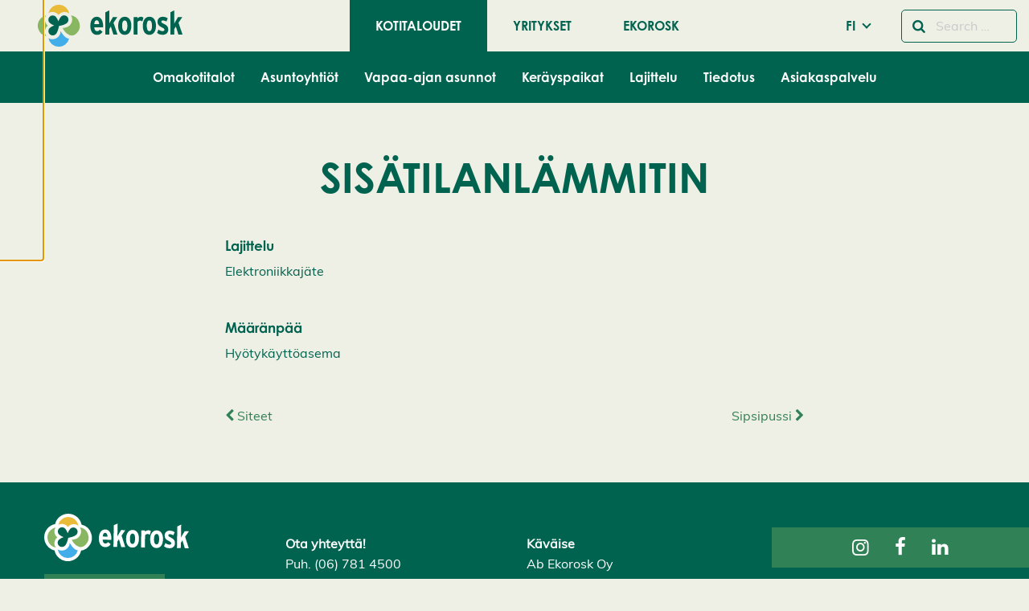

--- FILE ---
content_type: text/html; charset=UTF-8
request_url: https://www.ekorosk.fi/fi/wastes/sisatilanlammitin/
body_size: 21468
content:
<!doctype html>
<html class="no-js" lang="fi-FI">
  <head>
    <meta charset="UTF-8" />
<meta http-equiv="x-ua-compatible" content="ie=edge">
<meta name="viewport" content="width=device-width, initial-scale=1, shrink-to-fit=no">
<meta name='robots' content='index, follow, max-image-preview:large, max-snippet:-1, max-video-preview:-1' />

	<!-- This site is optimized with the Yoast SEO plugin v26.7 - https://yoast.com/wordpress/plugins/seo/ -->
	<title>Sisätilanlämmitin - Ekorosk</title>
	<link rel="canonical" href="https://www.ekorosk.fi/fi/wastes/sisatilanlammitin/" />
	<meta property="og:locale" content="fi_FI" />
	<meta property="og:type" content="article" />
	<meta property="og:title" content="Sisätilanlämmitin - Ekorosk" />
	<meta property="og:url" content="https://www.ekorosk.fi/fi/wastes/sisatilanlammitin/" />
	<meta property="og:site_name" content="Ekorosk" />
	<meta name="twitter:card" content="summary_large_image" />
	<script type="application/ld+json" class="yoast-schema-graph">{"@context":"https://schema.org","@graph":[{"@type":"WebPage","@id":"https://www.ekorosk.fi/fi/wastes/sisatilanlammitin/","url":"https://www.ekorosk.fi/fi/wastes/sisatilanlammitin/","name":"Sisätilanlämmitin - Ekorosk","isPartOf":{"@id":"https://www.ekorosk.fi/fi/kotitaloudet/#website"},"datePublished":"2019-11-26T07:13:06+00:00","inLanguage":"fi-FI","potentialAction":[{"@type":"ReadAction","target":["https://www.ekorosk.fi/fi/wastes/sisatilanlammitin/"]}]},{"@type":"WebSite","@id":"https://www.ekorosk.fi/fi/kotitaloudet/#website","url":"https://www.ekorosk.fi/fi/kotitaloudet/","name":"Ekorosk","description":"","potentialAction":[{"@type":"SearchAction","target":{"@type":"EntryPoint","urlTemplate":"https://www.ekorosk.fi/fi/kotitaloudet/?s={search_term_string}"},"query-input":{"@type":"PropertyValueSpecification","valueRequired":true,"valueName":"search_term_string"}}],"inLanguage":"fi-FI"}]}</script>
	<!-- / Yoast SEO plugin. -->


<link href='https://www.googletagmanager.com' crossorigin rel='preconnect' />
<link rel="alternate" type="application/rss+xml" title="Ekorosk &raquo; Sisätilanlämmitin Comments Feed" href="https://www.ekorosk.fi/fi/wastes/sisatilanlammitin/feed/" />
<link rel="alternate" title="oEmbed (JSON)" type="application/json+oembed" href="https://www.ekorosk.fi/wp-json/oembed/1.0/embed?url=https%3A%2F%2Fwww.ekorosk.fi%2Ffi%2Fwastes%2Fsisatilanlammitin%2F&#038;lang=fi" />
<link rel="alternate" title="oEmbed (XML)" type="text/xml+oembed" href="https://www.ekorosk.fi/wp-json/oembed/1.0/embed?url=https%3A%2F%2Fwww.ekorosk.fi%2Ffi%2Fwastes%2Fsisatilanlammitin%2F&#038;format=xml&#038;lang=fi" />
<style id='wp-img-auto-sizes-contain-inline-css' type='text/css'>
img:is([sizes=auto i],[sizes^="auto," i]){contain-intrinsic-size:3000px 1500px}
/*# sourceURL=wp-img-auto-sizes-contain-inline-css */
</style>
<link rel='stylesheet' id='ga_appointments_calendar_css-css' href='https://www.ekorosk.fi/app/plugins/gappointments/assets/calendar.css?ver=1.2.6' type='text/css' media='all' />
<link rel='stylesheet' id='ga_appointments_schedule_css-css' href='https://www.ekorosk.fi/app/plugins/gappointments/assets/schedule.css?ver=1.2.6' type='text/css' media='all' />
<link rel='stylesheet' id='ga_appointments_calendar_css_grid-css' href='https://www.ekorosk.fi/app/plugins/gappointments/assets/grid.css?ver=1.2.6' type='text/css' media='all' />
<link rel='stylesheet' id='ga-font-awesome-css' href='https://www.ekorosk.fi/app/plugins/gappointments/assets/font-awesome.min.css?ver=1.2.6' type='text/css' media='all' />
<style id='wp-block-library-inline-css' type='text/css'>
:root{--wp-block-synced-color:#7a00df;--wp-block-synced-color--rgb:122,0,223;--wp-bound-block-color:var(--wp-block-synced-color);--wp-editor-canvas-background:#ddd;--wp-admin-theme-color:#007cba;--wp-admin-theme-color--rgb:0,124,186;--wp-admin-theme-color-darker-10:#006ba1;--wp-admin-theme-color-darker-10--rgb:0,107,160.5;--wp-admin-theme-color-darker-20:#005a87;--wp-admin-theme-color-darker-20--rgb:0,90,135;--wp-admin-border-width-focus:2px}@media (min-resolution:192dpi){:root{--wp-admin-border-width-focus:1.5px}}.wp-element-button{cursor:pointer}:root .has-very-light-gray-background-color{background-color:#eee}:root .has-very-dark-gray-background-color{background-color:#313131}:root .has-very-light-gray-color{color:#eee}:root .has-very-dark-gray-color{color:#313131}:root .has-vivid-green-cyan-to-vivid-cyan-blue-gradient-background{background:linear-gradient(135deg,#00d084,#0693e3)}:root .has-purple-crush-gradient-background{background:linear-gradient(135deg,#34e2e4,#4721fb 50%,#ab1dfe)}:root .has-hazy-dawn-gradient-background{background:linear-gradient(135deg,#faaca8,#dad0ec)}:root .has-subdued-olive-gradient-background{background:linear-gradient(135deg,#fafae1,#67a671)}:root .has-atomic-cream-gradient-background{background:linear-gradient(135deg,#fdd79a,#004a59)}:root .has-nightshade-gradient-background{background:linear-gradient(135deg,#330968,#31cdcf)}:root .has-midnight-gradient-background{background:linear-gradient(135deg,#020381,#2874fc)}:root{--wp--preset--font-size--normal:16px;--wp--preset--font-size--huge:42px}.has-regular-font-size{font-size:1em}.has-larger-font-size{font-size:2.625em}.has-normal-font-size{font-size:var(--wp--preset--font-size--normal)}.has-huge-font-size{font-size:var(--wp--preset--font-size--huge)}.has-text-align-center{text-align:center}.has-text-align-left{text-align:left}.has-text-align-right{text-align:right}.has-fit-text{white-space:nowrap!important}#end-resizable-editor-section{display:none}.aligncenter{clear:both}.items-justified-left{justify-content:flex-start}.items-justified-center{justify-content:center}.items-justified-right{justify-content:flex-end}.items-justified-space-between{justify-content:space-between}.screen-reader-text{border:0;clip-path:inset(50%);height:1px;margin:-1px;overflow:hidden;padding:0;position:absolute;width:1px;word-wrap:normal!important}.screen-reader-text:focus{background-color:#ddd;clip-path:none;color:#444;display:block;font-size:1em;height:auto;left:5px;line-height:normal;padding:15px 23px 14px;text-decoration:none;top:5px;width:auto;z-index:100000}html :where(.has-border-color){border-style:solid}html :where([style*=border-top-color]){border-top-style:solid}html :where([style*=border-right-color]){border-right-style:solid}html :where([style*=border-bottom-color]){border-bottom-style:solid}html :where([style*=border-left-color]){border-left-style:solid}html :where([style*=border-width]){border-style:solid}html :where([style*=border-top-width]){border-top-style:solid}html :where([style*=border-right-width]){border-right-style:solid}html :where([style*=border-bottom-width]){border-bottom-style:solid}html :where([style*=border-left-width]){border-left-style:solid}html :where(img[class*=wp-image-]){height:auto;max-width:100%}:where(figure){margin:0 0 1em}html :where(.is-position-sticky){--wp-admin--admin-bar--position-offset:var(--wp-admin--admin-bar--height,0px)}@media screen and (max-width:600px){html :where(.is-position-sticky){--wp-admin--admin-bar--position-offset:0px}}
/*# sourceURL=/wp-includes/css/dist/block-library/common.min.css */
</style>
<style id='genero-cmp/css-inline-css' type='text/css'>
gds-cmp-modal-dialog{display:none}body.has-gds-cmp-consent--marketing [data-consent-optout=marketing],body.has-gds-cmp-consent--marketing.has-gds-cmp-consent--necessary [data-consent-optout*=marketing][data-consent-optout*=necessary],body.has-gds-cmp-consent--marketing.has-gds-cmp-consent--preferences [data-consent-optout*=marketing][data-consent-optout*=preferences],body.has-gds-cmp-consent--marketing.has-gds-cmp-consent--statistics [data-consent-optout*=marketing][data-consent-optout*=statistics],body.has-gds-cmp-consent--necessary [data-consent-optout=necessary],body.has-gds-cmp-consent--necessary.has-gds-cmp-consent--marketing [data-consent-optout*=necessary][data-consent-optout*=marketing],body.has-gds-cmp-consent--necessary.has-gds-cmp-consent--preferences [data-consent-optout*=necessary][data-consent-optout*=preferences],body.has-gds-cmp-consent--necessary.has-gds-cmp-consent--statistics [data-consent-optout*=necessary][data-consent-optout*=statistics],body.has-gds-cmp-consent--preferences [data-consent-optout=preferences],body.has-gds-cmp-consent--preferences.has-gds-cmp-consent--marketing [data-consent-optout*=preferences][data-consent-optout*=marketing],body.has-gds-cmp-consent--preferences.has-gds-cmp-consent--necessary [data-consent-optout*=preferences][data-consent-optout*=necessary],body.has-gds-cmp-consent--preferences.has-gds-cmp-consent--statistics [data-consent-optout*=preferences][data-consent-optout*=statistics],body.has-gds-cmp-consent--statistics [data-consent-optout=statistics],body.has-gds-cmp-consent--statistics.has-gds-cmp-consent--marketing [data-consent-optout*=statistics][data-consent-optout*=marketing],body.has-gds-cmp-consent--statistics.has-gds-cmp-consent--necessary [data-consent-optout*=statistics][data-consent-optout*=necessary],body.has-gds-cmp-consent--statistics.has-gds-cmp-consent--preferences [data-consent-optout*=statistics][data-consent-optout*=preferences],body:not(.has-gds-cmp-consent--marketing) [data-consent-optin*=marketing],body:not(.has-gds-cmp-consent--necessary) [data-consent-optin*=necessary],body:not(.has-gds-cmp-consent--preferences) [data-consent-optin*=preferences],body:not(.has-gds-cmp-consent--statistics) [data-consent-optin*=statistics]{display:none!important}

/*# sourceURL=https://www.ekorosk.fi/app/plugins/genero-cmp/dist/main.css */
</style>
<link rel='stylesheet' id='widgetopts-styles-css' href='https://www.ekorosk.fi/app/plugins/widget-options/assets/css/widget-options.css?ver=4.1.3' type='text/css' media='all' />
<link rel='stylesheet' id='wp-hero/css-css' href='https://www.ekorosk.fi/app/plugins/wp-hero/dist/main.css?ver=0.1-alpha.3' type='text/css' media='all' />
<link rel='stylesheet' id='sage/main.css-css' href='https://www.ekorosk.fi/app/themes/ekorosk/dist/styles/main_fc5e82c2.css' type='text/css' media='all' />
<link rel='stylesheet' id='sage/icons.css-css' href='https://www.ekorosk.fi/app/themes/ekorosk/dist/styles/icons_fc5e82c2.css' type='text/css' media='all' />
<link rel='stylesheet' id='sage/frontend.css-css' href='https://www.ekorosk.fi/app/themes/ekorosk/dist/styles/frontend_fc5e82c2.css' type='text/css' media='all' />
<script type="text/javascript" src="https://www.ekorosk.fi/wp/wp-includes/js/jquery/jquery.min.js?ver=3.7.1" id="jquery-core-js"></script>
<script type="text/javascript" src="https://www.ekorosk.fi/wp/wp-includes/js/jquery/jquery-migrate.min.js?ver=3.4.1" id="jquery-migrate-js"></script>
<script type="text/javascript" src="https://www.ekorosk.fi/app/plugins/gravityforms/js/chosen.jquery.min.js?ver=2.9.24.2" id="gform_chosen-js"></script>
<script type="text/javascript" id="genero-cmp/js-js-extra">
/* <![CDATA[ */
var gdsCmp = {"consents":[{"id":"necessary","label":"V\u00e4ltt\u00e4m\u00e4tt\u00f6m\u00e4t","description":"N\u00e4m\u00e4 ev\u00e4steet ovat v\u00e4ltt\u00e4m\u00e4tt\u00f6mi\u00e4, jotta verkkosivumme toimisi oikein, esimerkiksi suojaustoiminnot tai ev\u00e4steiden suostumusasetukset.","necessary":true,"consent":true,"gtmConsentModes":["security_storage"],"wpConsentApiCategory":"functional"},{"id":"preferences","label":"Mieltymykset","description":"Mieltymysev\u00e4steiden avulla sivusto tallentaa tietoja, jotka muuttavat sivuston k\u00e4ytt\u00e4ytymist\u00e4 ja ulkon\u00e4k\u00f6\u00e4, kuten kielivalintoja tai k\u00e4ytt\u00e4j\u00e4n sijainteja.","necessary":false,"consent":false,"gtmConsentModes":["functionality_storage","personalization_storage"],"wpConsentApiCategory":"preferences"},{"id":"statistics","label":"Tilastot","description":"Parantaaksemme verkkosivuamme ker\u00e4\u00e4mme nimett\u00f6m\u00e4sti tietoja tilastollisiin ja analyyttisiin tarkoituksiin. N\u00e4iden ev\u00e4steiden avulla voimme esimerkiksi seurata verkkosivumme tiettyjen sivujen k\u00e4yntien m\u00e4\u00e4r\u00e4\u00e4 tai kestoa, mik\u00e4 auttaa meit\u00e4 optimoimaan k\u00e4ytt\u00e4j\u00e4kokemusta.","necessary":false,"consent":false,"gtmConsentModes":["analytics_storage"],"wpConsentApiCategory":"statistics"},{"id":"marketing","label":"Markkinointi","description":"N\u00e4m\u00e4 ev\u00e4steet auttavat meit\u00e4 mittaamaan ja optimoimaan markkinointitoimiamme.","necessary":false,"consent":false,"gtmConsentModes":["ad_storage","ad_user_data","ad_personalization"],"wpConsentApiCategory":"marketing"}],"necessary_cookies":["wp-settings-","wp-settings-time-","wordpress_test_cookie","wordpress_logged_in_","wordpress_sec_","wp_woocommerce_session_","woocommerce_cart_hash","woocommerce_items_in_cart"]};
//# sourceURL=genero-cmp%2Fjs-js-extra
/* ]]> */
</script>
<script type="text/javascript" id="genero-cmp/js-js-before">
/* <![CDATA[ */
(()=>{"use strict";function e(t){return e="function"==typeof Symbol&&"symbol"==typeof Symbol.iterator?function(e){return typeof e}:function(e){return e&&"function"==typeof Symbol&&e.constructor===Symbol&&e!==Symbol.prototype?"symbol":typeof e},e(t)}function t(t){var n=function(t,n){if("object"!=e(t)||!t)return t;var o=t[Symbol.toPrimitive];if(void 0!==o){var r=o.call(t,n||"default");if("object"!=e(r))return r;throw new TypeError("@@toPrimitive must return a primitive value.")}return("string"===n?String:Number)(t)}(t,"string");return"symbol"==e(n)?n:n+""}function n(e,n,o){return(n=t(n))in e?Object.defineProperty(e,n,{value:o,enumerable:!0,configurable:!0,writable:!0}):e[n]=o,e}function o(e){return e?.constructor===Object}function r(){window.dataLayer=window.dataLayer||[],window.dataLayer.push(arguments),console.debug("gtag",...arguments)}function i(e,t){var n=Object.keys(e);if(Object.getOwnPropertySymbols){var o=Object.getOwnPropertySymbols(e);t&&(o=o.filter((function(t){return Object.getOwnPropertyDescriptor(e,t).enumerable}))),n.push.apply(n,o)}return n}function s(e){for(var t=1;t<arguments.length;t++){var o=null!=arguments[t]?arguments[t]:{};t%2?i(Object(o),!0).forEach((function(t){n(e,t,o[t])})):Object.getOwnPropertyDescriptors?Object.defineProperties(e,Object.getOwnPropertyDescriptors(o)):i(Object(o)).forEach((function(t){Object.defineProperty(e,t,Object.getOwnPropertyDescriptor(o,t))}))}return e}const c="gds-consent",a="necessary",d="marketing",u="statistics";function f(){return function(e){let t={consents:{},version:void 0};try{const n=JSON.parse(decodeURIComponent(e));o(n)&&(o(n.consents)&&(t.consents=n.consents),"number"==typeof n.version&&(t.version=n.version))}catch(n){if("string"==typeof e&&/[0-9](,[01])+/.test(e)){const n=e.split(",");t=s(s({},t),{version:n.shift()||void 0,consents:{[a]:"1"===n.shift(),[u]:"1"===n.shift(),[d]:"1"===n.shift()}})}}return t}(function(e){const t=`; ${document.cookie}`.split(`; ${e}=`);return 2===t.length?t.pop().split(";").shift():null}(c))}function p(){const e=window.gdsCmp.getConsentData(),t={ad_storage:"denied",ad_user_data:"denied",ad_personalization:"denied",analytics_storage:"denied",functionality_storage:"denied",personalization_storage:"denied",security_storage:"granted"};for(const[n,o]of Object.entries(e.consents)){const e=window.gdsCmp?.consents?.find?.((e=>e.id===n));if(e)for(const n of e.gtmConsentModes)t[n]=!0===o?"granted":"denied"}r("consent","update",t),r("set",{consents:t})}function l(){window.fbq&&(window.gdsCmp.hasConsent(d,u)?(window.fbq("consent","grant"),console.debug("meta pixel consent granted")):(window.fbq("consent","revoke"),console.debug("meta pixel consent revoked")))}function b(){window.ttq&&(window.gdsCmp.hasConsent(d,u)?(window.ttq.enableCookie(),console.debug("tiktok enable cookies.")):(window.ttq.disableCookie(),console.debug("tiktok disable cookies.")))}function g(){if(window.wp_set_consent)for(const e of window.gdsCmp.consents)e.wpConsentApiCategory&&window.wp_set_consent(e.wpConsentApiCategory,window.gdsCmp.hasConsent(e.id)?"allow":"deny")}function w(e,t){var n=Object.keys(e);if(Object.getOwnPropertySymbols){var o=Object.getOwnPropertySymbols(e);t&&(o=o.filter((function(t){return Object.getOwnPropertyDescriptor(e,t).enumerable}))),n.push.apply(n,o)}return n}window.gdsCmp=function(e){for(var t=1;t<arguments.length;t++){var o=null!=arguments[t]?arguments[t]:{};t%2?w(Object(o),!0).forEach((function(t){n(e,t,o[t])})):Object.getOwnPropertyDescriptors?Object.defineProperties(e,Object.getOwnPropertyDescriptors(o)):w(Object(o)).forEach((function(t){Object.defineProperty(e,t,Object.getOwnPropertyDescriptor(o,t))}))}return e}({hasConsent:function(...e){const t=window.gdsCmp.getConsentData();return e.every((e=>!0===t.consents?.[e]))},getConsentData:f},window.gdsCmp||{}),r("consent","default",{ad_storage:"denied",ad_user_data:"denied",ad_personalization:"denied",analytics_storage:"denied",functionality_storage:"denied",personalization_storage:"denied",security_storage:"granted"});Object.keys(f().consents).length>0&&function(e=!1){[p,l,b,g].forEach((t=>{e?t():setTimeout(t,0)}))}(!0)})();
//# sourceURL=genero-cmp%2Fjs-js-before
/* ]]> */
</script>
<script type="text/javascript" src="https://www.ekorosk.fi/app/plugins/genero-cmp/dist/main.js?ver=1768832101" id="genero-cmp/js-js" async="async" data-wp-strategy="async"></script>
<script type="text/javascript">
/* <![CDATA[ */

            var dataLayer = dataLayer || [];
            dataLayer.push({"visitorLoginState":"logged-out","visitorType":"visitor-logged-out","pagePostType":"waste","pagePostType2":"single-waste","pagePostTerms":{"language":["FI"],"waste_material":["Elektroniikkajäte"],"waste_destination":["Hyötykäyttöasema"]},"postID":9280,"postFormat":"standard"});
        
/* ]]> */
</script>
<script type="text/javascript">
/* <![CDATA[ */

            (function(w,d,s,l,i){w[l]=w[l]||[];w[l].push({'gtm.start':
            new Date().getTime(),event:'gtm.js'});var f=d.getElementsByTagName(s)[0],
            j=d.createElement(s),dl=l!='dataLayer'?'&l='+l:'';j.async=true;j.src=
            'https://www.googletagmanager.com/gtm.js?id='+i+dl;var n=d.querySelector('[nonce]');
            n&&j.setAttribute('nonce',n.nonce||n.getAttribute('nonce'));f.parentNode.insertBefore(j,f);
            console.debug('load gtm');
            })(window,document,'script','dataLayer','GTM-WPMGJP3');
        
/* ]]> */
</script>
<link rel="EditURI" type="application/rsd+xml" title="RSD" href="https://www.ekorosk.fi/wp/xmlrpc.php?rsd" />

<link rel='shortlink' href='https://www.ekorosk.fi/?p=9280' />
<style>.post-thumbnail img[src$='.svg'] { width: 100%; height: auto; }</style>		<style>
			.ga_provider_page {
				display: none !important;
			}

			.ga_customer_page {
				display: none !important;
			}

			.ga_appointments_calendar_header,
			.ga_monthly_schedule_wrapper table thead,
			.ga_monthly_schedule_wrapper table thead th {
				background: #7C9299 !important;
			}

			.ga_wrapper_small .ga_monthly_schedule_wrapper td.selected,
			.ga_wrapper_small .ga_monthly_schedule_wrapper td.day_available:hover {
				color: #7C9299 !important;
			}

			.ga_wrapper_small .ga_monthly_schedule_wrapper td.day_available:hover span,
			.ga_wrapper_small .ga_monthly_schedule_wrapper td.selected span,
			.ga_wrapper_medium .ga_monthly_schedule_wrapper td.day_available:hover span,
			.ga_wrapper_medium .ga_monthly_schedule_wrapper td.selected span,
			.ga_wrapper_large .ga_monthly_schedule_wrapper td.day_available:hover span,
			.ga_wrapper_large .ga_monthly_schedule_wrapper td.selected span {
				background: #1dd59a !important;
				border: 2px solid #1dd59a !important;
			}

			.ga_wrapper_small .ga_monthly_schedule_wrapper td.ga_today span,
			.ga_wrapper_medium .ga_monthly_schedule_wrapper td.ga_today span,
			.ga_wrapper_large .ga_monthly_schedule_wrapper td.ga_today span {
				border: 2px solid #1dd59a !important;
			}

			#no_time_slots i {
				color: #1dd59a !important;
			}

			.ga_appointments_calendar_header h3,
			.ga_appointments_calendar_header .arrow-left,
			.ga_appointments_calendar_header .arrow-right,
			.ga_monthly_schedule_wrapper thead th {
				color: #ffffff !important;
			}

			.ga_monthly_schedule_wrapper td {
				background: #f1f3f6 !important;
			}

			.ga_monthly_schedule_wrapper.ga_spinner:before {
				background: rgba(250, 250, 250, 0.3) !important;
			}

			.ga_monthly_schedule_wrapper.ga_spinner:after {
				border-color: #1dd59a transparent transparent !important;
			}

			.ga_monthly_schedule_wrapper td {
				border-color: rgba(38, 84, 124 ,0.07) !important;
			}

			.ga_monthly_schedule_wrapper td {
				color: #6D8298 !important;
			}

			.ga_wrapper_small .ga_monthly_schedule_wrapper td.selected,
			.ga_wrapper_medium .ga_monthly_schedule_wrapper td.selected,
			.ga_wrapper_large .ga_monthly_schedule_wrapper td.selected {
				color: #ffffff !important;
			}

			.ga_wrapper_small .ga_monthly_schedule_wrapper td.day_available:hover,
			.ga_wrapper_medium .ga_monthly_schedule_wrapper td.day_available:hover,
			.ga_wrapper_large .ga_monthly_schedule_wrapper td.day_available:hover {
				color: #ffffff !important;
			}

			.ga_wrapper_small .ga_monthly_schedule_wrapper td.day_available,
			.ga_wrapper_medium .ga_monthly_schedule_wrapper td.day_available,
			.ga_wrapper_large .ga_monthly_schedule_wrapper td.day_available {
				background: #ffffff !important;
			}

			.ga_monthly_schedule_wrapper td.selected:after {
				border-color: #ffffff transparent transparent transparent !important;
			}

			#gappointments_calendar_slots label.time_slot {
				color: #6D8298 !important;
			}

			.ga_monthly_schedule_wrapper td.calendar_slots {
				background: #e4e8ea !important;
			}

			#gappointments_calendar_slots label.time_selected div {
				background: #1dd59a !important;
			}

			#gappointments_calendar_slots label.time_selected div {
				color: #ffffff !important;
			}

			#gappointments_calendar_slots .calendar_time_slots .slots-title,
			#no_time_slots span {
				color: #333333 !important;
			}


			.ga_monthly_schedule_wrapper td.calendar_slots {
				border: 1px solid rgba(0,0,0,0.03) !important;
			}

			.ajax-spinner-bars>div {
				background-color: #25363F !important;
			}

					</style>

<link rel="icon" href="https://www.ekorosk.fi/app/themes/ekorosk/dist/images/favicon_cdaa2bb8.ico" sizes="32x32" />
<link rel="icon" href="https://www.ekorosk.fi/app/themes/ekorosk/dist/images/favicon_cdaa2bb8.ico" sizes="192x192" />
<link rel="apple-touch-icon" href="https://www.ekorosk.fi/app/themes/ekorosk/dist/images/favicon_cdaa2bb8.ico" />
<meta name="msapplication-TileImage" content="https://www.ekorosk.fi/app/themes/ekorosk/dist/images/favicon_cdaa2bb8.ico" />
		<style type="text/css" id="wp-custom-css">
			.featured-image .festive-logo {
	display:none;
}		</style>
		
      </head>
  <body class="wp-singular waste-template-default single single-waste postid-9280 wp-embed-responsive wp-theme-ekoroskresources sisatilanlammitin sticky-footer  has-hero  " data-template="single--waste.twig">
    <gds-cmp-modal-dialog
    class="cookie-consent"
    aria-labelledby="cc-heading"
    aria-describedby="cc-description"
    persistent
    scroll-lock
    data-cookie-consent-hash="0d7555b001c8bc3a6837585c5cebc0f6"
    id="gds-cmp-modal-dialog"
    data-configs="{&quot;lang&quot;:&quot;fi_FI&quot;,&quot;consents&quot;:[{&quot;id&quot;:&quot;necessary&quot;,&quot;label&quot;:&quot;V\u00e4ltt\u00e4m\u00e4tt\u00f6m\u00e4t&quot;,&quot;description&quot;:&quot;N\u00e4m\u00e4 ev\u00e4steet ovat v\u00e4ltt\u00e4m\u00e4tt\u00f6mi\u00e4, jotta verkkosivumme toimisi oikein, esimerkiksi suojaustoiminnot tai ev\u00e4steiden suostumusasetukset.&quot;,&quot;necessary&quot;:true,&quot;consent&quot;:true,&quot;gtmConsentModes&quot;:[&quot;security_storage&quot;],&quot;wpConsentApiCategory&quot;:&quot;functional&quot;},{&quot;id&quot;:&quot;preferences&quot;,&quot;label&quot;:&quot;Mieltymykset&quot;,&quot;description&quot;:&quot;Mieltymysev\u00e4steiden avulla sivusto tallentaa tietoja, jotka muuttavat sivuston k\u00e4ytt\u00e4ytymist\u00e4 ja ulkon\u00e4k\u00f6\u00e4, kuten kielivalintoja tai k\u00e4ytt\u00e4j\u00e4n sijainteja.&quot;,&quot;necessary&quot;:false,&quot;consent&quot;:false,&quot;gtmConsentModes&quot;:[&quot;functionality_storage&quot;,&quot;personalization_storage&quot;],&quot;wpConsentApiCategory&quot;:&quot;preferences&quot;},{&quot;id&quot;:&quot;statistics&quot;,&quot;label&quot;:&quot;Tilastot&quot;,&quot;description&quot;:&quot;Parantaaksemme verkkosivuamme ker\u00e4\u00e4mme nimett\u00f6m\u00e4sti tietoja tilastollisiin ja analyyttisiin tarkoituksiin. N\u00e4iden ev\u00e4steiden avulla voimme esimerkiksi seurata verkkosivumme tiettyjen sivujen k\u00e4yntien m\u00e4\u00e4r\u00e4\u00e4 tai kestoa, mik\u00e4 auttaa meit\u00e4 optimoimaan k\u00e4ytt\u00e4j\u00e4kokemusta.&quot;,&quot;necessary&quot;:false,&quot;consent&quot;:false,&quot;gtmConsentModes&quot;:[&quot;analytics_storage&quot;],&quot;wpConsentApiCategory&quot;:&quot;statistics&quot;},{&quot;id&quot;:&quot;marketing&quot;,&quot;label&quot;:&quot;Markkinointi&quot;,&quot;description&quot;:&quot;N\u00e4m\u00e4 ev\u00e4steet auttavat meit\u00e4 mittaamaan ja optimoimaan markkinointitoimiamme.&quot;,&quot;necessary&quot;:false,&quot;consent&quot;:false,&quot;gtmConsentModes&quot;:[&quot;ad_storage&quot;,&quot;ad_user_data&quot;,&quot;ad_personalization&quot;],&quot;wpConsentApiCategory&quot;:&quot;marketing&quot;}]}"
>
    <h2 id="cc-heading">Evästeasetukset</h2>
    <p id="cc-description">
        Käytämme evästeitä tarjotaksemme paremman käyttökokemuksen ja henkilökohtaista palvelua. Suostumalla evästeiden käyttöön voimme kehittää entistä parempaa palvelua ja tarjota sinulle kiinnostavaa sisältöä. Sinulla on hallinta evästeasetuksistasi, ja voit muuttaa niitä milloin tahansa. Lue lisää evästeistämme.    </p>

            <div id="cookie-settings" class="cookie-consent__cookies">
            <gds-cmp-accordion>
                                    <gds-cmp-accordion-item>
                        <label slot="label">
                            <input
                                type="checkbox"
                                name="cookie-consent"
                                                                    required
                                                                                                    checked
                                    disabled
                                                                value="necessary"
                            >
                            Välttämättömät                        </label>

                        <i slot="icon" class="fa fa-solid fa-chevron-down"></i>
                        <p>Nämä evästeet ovat välttämättömiä, jotta verkkosivumme toimisi oikein, esimerkiksi suojaustoiminnot tai evästeiden suostumusasetukset.</p>
                    </gds-cmp-accordion-item>
                                    <gds-cmp-accordion-item>
                        <label slot="label">
                            <input
                                type="checkbox"
                                name="cookie-consent"
                                                                                                value="preferences"
                            >
                            Mieltymykset                        </label>

                        <i slot="icon" class="fa fa-solid fa-chevron-down"></i>
                        <p>Mieltymysevästeiden avulla sivusto tallentaa tietoja, jotka muuttavat sivuston käyttäytymistä ja ulkonäköä, kuten kielivalintoja tai käyttäjän sijainteja.</p>
                    </gds-cmp-accordion-item>
                                    <gds-cmp-accordion-item>
                        <label slot="label">
                            <input
                                type="checkbox"
                                name="cookie-consent"
                                                                                                value="statistics"
                            >
                            Tilastot                        </label>

                        <i slot="icon" class="fa fa-solid fa-chevron-down"></i>
                        <p>Parantaaksemme verkkosivuamme keräämme nimettömästi tietoja tilastollisiin ja analyyttisiin tarkoituksiin. Näiden evästeiden avulla voimme esimerkiksi seurata verkkosivumme tiettyjen sivujen käyntien määrää tai kestoa, mikä auttaa meitä optimoimaan käyttäjäkokemusta.</p>
                    </gds-cmp-accordion-item>
                                    <gds-cmp-accordion-item>
                        <label slot="label">
                            <input
                                type="checkbox"
                                name="cookie-consent"
                                                                                                value="marketing"
                            >
                            Markkinointi                        </label>

                        <i slot="icon" class="fa fa-solid fa-chevron-down"></i>
                        <p>Nämä evästeet auttavat meitä mittaamaan ja optimoimaan markkinointitoimiamme.</p>
                    </gds-cmp-accordion-item>
                            </gds-cmp-accordion>
        </div>
        <div class="wp-block-buttons is-layout-flex cookie-consent__buttons">
        <div class="wp-block-button is-style-outline" id="accept-selected-button">
            <button
                data-cookie-consent-accept-selected
                class="wp-block-button__link"
            >Hyväksy valitut evästeet</button>
        </div>

        <div class="wp-block-button is-style-outline">
            <gds-cmp-toggle-button
                persistent
                aria-controls="cookie-settings accept-selected-button"
                class="wp-block-button__link"
            >Muokkaa evästeasetuksia</gds-cmp-toggle-button>
        </div>

        <div class="wp-block-button is-style-outline">
            <button
                data-cookie-consent-decline-all
                class="wp-block-button__link"
            >Kiellä kaikki</button>
        </div>

        <div class="wp-block-button">
            <button
                data-cookie-consent-accept-all
                class="wp-block-button__link"
            >Hyväksy kaikki evästeet</button>
        </div>
    </div>
</gds-cmp-modal-dialog>


          <header id="header" class="l-header headroom sticky-footer__header" data-toggler=".active">
        

      



  



<div class="l-header__bar--mobile title-bar hide-for-large grid-container">
  <div class="grid-x grid-padding-x align-middle">
    <div class="cell auto">
      <a href="https://www.ekorosk.fi/fi/kotitaloudet/" class="site-logo" rel="home">
        <img src="https://www.ekorosk.fi/app/themes/ekorosk/dist/images/ekorosk_logo_9cba2242.svg" height="60" width="180" alt="Ekorosk" title="Ekorosk">
      </a>
    </div>

    <div class="cell shrink show-for-medium">
      <form class="search-form" method="get" id="search-form" action="/fi/" role="search">
  <div class="input-group is-active">
    <div class="input-group-button">
      <button type="submit" class="submit button hollow" name="submit" id="searchsubmit" aria-label="Hae">
        <i class="fa fa-search"></i>
      </button>
    </div>
    <input type="text" class="input-group-field addsearch" name="s" value="" id="s" placeholder="Search &hellip;">
  </div>
</form>
    </div>
    <div class="cell shrink">
        <ul class=" language-menu dropdown menu" data-dropdown-menu>
    <li class="menu-item menu-item-has-children">
                                      <a class="menu-link" href="#">FI</a>
                                  <ul class="menu">
                              <li class=" language-menu__item"><a href="https://www.ekorosk.fi/sv/hushall/" class="">SV</a></li>
                                                          <li class=" language-menu__item"><a href="https://www.ekorosk.fi/en/households/" class="">EN</a></li>
                        </ul>
    </li>
  </ul>

    </div>

    <div class="cell shrink">
      <button
        id="nav-toggler"
        data-toggler=".active"
        class="l-header__nav-toggle menu-icon"
        type="button"
        data-toggle="primary-menu--mobile nav-toggler header"
      >
        <span></span>
      </button>
    </div>
  </div>
</div>

<div
  id="primary-menu--mobile"
  class="l-header__nav--mobile grid-y hide-for-large"
  role="navigation"
  data-toggler
  data-animate="slide-in-down slide-out-up fast"
  style="display: none;"
>
  <div class="cell shrink hide-for-medium" style="padding: 10px;">
    <form class="search-form" method="get" id="search-form" action="/fi/" role="search">
  <div class="input-group is-active">
    <div class="input-group-button">
      <button type="submit" class="submit button hollow" name="submit" id="searchsubmit" aria-label="Hae">
        <i class="fa fa-search"></i>
      </button>
    </div>
    <input type="text" class="input-group-field addsearch" name="s" value="" id="s" placeholder="Search &hellip;">
  </div>
</form>
  </div>
  <div class="cell align-middle top-menubar-mobile">
      <ul class=" primary_navigation menu cell align-center">
                                            
      <li class="menu-item menu-item-type-post_type menu-item-object-page menu-item-home menu-item-229 menu-item-has-children primary_navigation__item active is-active ">
        <a href="https://www.ekorosk.fi/fi/kotitaloudet/" class="">Kotitaloudet</a>
      </li>
                      
      <li class="menu-item menu-item-type-post_type menu-item-object-page menu-item-11923 menu-item-has-children primary_navigation__item">
        <a href="https://www.ekorosk.fi/fi/yritykset/" class="">Yritykset</a>
      </li>
                      
      <li class="menu-item menu-item-type-post_type menu-item-object-page menu-item-18648 menu-item-has-children primary_navigation__item">
        <a href="https://www.ekorosk.fi/fi/ekorosk/oy-ekorosk-ab/yleista/" class="">Ekorosk</a>
      </li>
      </ul>

  </div>
  <div class="cell align-middle top-submenu-mobile">
      <ul
    class="menu-item menu-item-type-post_type menu-item-object-page menu-item-home menu-item-229 menu-item-has-children primary_navigation__item vertical menu accordion-menu cell"
    data-accordion-menu
    data-submenu-toggle="true"
    data-multi-open="false"
  >
                  
  <li class="menu-item menu-item-type-post_type menu-item-object-page menu-item-13933 menu-item-has-children primary_navigation__item">
    <a href="https://www.ekorosk.fi/fi/kotitaloudet/omakotitaloudet/" class="">Omakotitalot</a>
          <ul class="menu vertical nested ">
                          
  <li class="menu-item menu-item-type-post_type menu-item-object-page menu-item-30566 primary_navigation__item">
    <a href="https://www.ekorosk.fi/fi/energiajateastioiden-jakelu/" class="">Ekorosk hoitaa kotitalousjätteen tyhjennykset</a>
      </li>

                          
  <li class="menu-item menu-item-type-post_type menu-item-object-page menu-item-13966 menu-item-has-children primary_navigation__item">
    <a href="https://www.ekorosk.fi/fi/kotitaloudet/omakotitaloudet/liittyminen-jatehuoltoon/" class="">Liittyminen jätehuoltoon</a>
          <ul class="menu vertical nested ">
                          
  <li class="menu-item menu-item-type-post_type menu-item-object-page menu-item-13941 menu-item-has-children primary_navigation__item">
    <a href="https://www.ekorosk.fi/fi/kotitaloudet/omakotitaloudet/liittyminen-jatehuoltoon/keraysjarjestelman-valinta/" class="">Keräysjärjestelmän valinta</a>
          <ul class="menu vertical nested ">
                          
  <li class="menu-item menu-item-type-post_type menu-item-object-page menu-item-17905 primary_navigation__item">
    <a href="https://www.ekorosk.fi/fi/kotitaloudet/omakotitaloudet/liittyminen-jatehuoltoon/keraysjarjestelman-valinta/bio-ja-energiajateastiat/" class="">Bio- ja energiajäteastiat</a>
      </li>

                          
  <li class="menu-item menu-item-type-post_type menu-item-object-page menu-item-13988 primary_navigation__item">
    <a href="https://www.ekorosk.fi/fi/kotitaloudet/omakotitaloudet/liittyminen-jatehuoltoon/keraysjarjestelman-valinta/yhteiset-jateastiat-naapureiden-kanssa/" class="">Yhteiset jäteastiat naapureiden kanssa</a>
      </li>

                          
  <li class="menu-item menu-item-type-post_type menu-item-object-page menu-item-13991 primary_navigation__item">
    <a href="https://www.ekorosk.fi/fi/kotitaloudet/omakotitaloudet/liittyminen-jatehuoltoon/keraysjarjestelman-valinta/kompostointi-ja-energiajateastia/" class="">Kompostointi</a>
      </li>

                          
  <li class="menu-item menu-item-type-post_type menu-item-object-page menu-item-31171 primary_navigation__item">
    <a href="https://www.ekorosk.fi/fi/kotitaloudet/omakotitaloudet/liittyminen-jatehuoltoon/keraysjarjestelman-valinta/vapaaehtoiset-pakkausjatteen-jateastiat/" class="">Vapaaehtoiset pakkausjätteen keräysastiat</a>
      </li>

              </ul>
      </li>

                          
  <li class="menu-item menu-item-type-post_type menu-item-object-page menu-item-14000 menu-item-has-children primary_navigation__item">
    <a href="https://www.ekorosk.fi/fi/kotitaloudet/omakotitaloudet/liittyminen-jatehuoltoon/maksut/" class="">Maksut</a>
          <ul class="menu vertical nested ">
                          
  <li class="menu-item menu-item-type-post_type menu-item-object-page menu-item-14003 primary_navigation__item">
    <a href="https://www.ekorosk.fi/fi/kotitaloudet/omakotitaloudet/liittyminen-jatehuoltoon/maksut/perusmaksu/" class="">Perusmaksu</a>
      </li>

                          
  <li class="menu-item menu-item-type-post_type menu-item-object-page menu-item-14007 primary_navigation__item">
    <a href="https://www.ekorosk.fi/fi/kotitaloudet/omakotitaloudet/liittyminen-jatehuoltoon/maksut/kasittelymaksu/" class="">Käsittelymaksu</a>
      </li>

                          
  <li class="menu-item menu-item-type-post_type menu-item-object-page menu-item-14012 primary_navigation__item">
    <a href="https://www.ekorosk.fi/fi/kotitaloudet/omakotitaloudet/liittyminen-jatehuoltoon/maksut/tyhjennysmaksu/" class="">Tyhjennysmaksu</a>
      </li>

                          
  <li class="menu-item menu-item-type-post_type menu-item-object-page menu-item-32332 primary_navigation__item">
    <a href="https://www.ekorosk.fi/fi/kotitaloudet/omakotitaloudet/liittyminen-jatehuoltoon/maksut/laskutuslisa/" class="">Laskutuslisä</a>
      </li>

                          
  <li class="menu-item menu-item-type-post_type menu-item-object-page menu-item-14021 primary_navigation__item">
    <a href="https://www.ekorosk.fi/fi/kotitaloudet/omakotitaloudet/liittyminen-jatehuoltoon/maksut/nain-luet-ekorosk-laskusi/" class="">Näin luet laskusi</a>
      </li>

              </ul>
      </li>

              </ul>
      </li>

                          
  <li class="menu-item menu-item-type-post_type menu-item-object-page menu-item-14046 menu-item-has-children primary_navigation__item">
    <a href="https://www.ekorosk.fi/fi/kotitaloudet/omakotitaloudet/liittyminen-lietteenkasittelyyn/" class="">Liittyminen lietteenkäsittelyyn</a>
          <ul class="menu vertical nested ">
                          
  <li class="menu-item menu-item-type-post_type menu-item-object-page menu-item-14049 primary_navigation__item">
    <a href="https://www.ekorosk.fi/fi/kotitaloudet/omakotitaloudet/liittyminen-lietteenkasittelyyn/yleista/" class="">Lietteen käsittely</a>
      </li>

                          
  <li class="menu-item menu-item-type-post_type menu-item-object-page menu-item-14053 primary_navigation__item">
    <a href="https://www.ekorosk.fi/fi/kotitaloudet/omakotitaloudet/liittyminen-lietteenkasittelyyn/lietteenkuljetus/" class="">Lietteenkuljetus</a>
          <ul class="menu vertical nested ">
                          
  <li class=" menu-item-">
    <a href="/fi/transport/sludge/evijarvi" class="">Lietteenkuljetus Evijärvi</a>
      </li>

                          
  <li class=" menu-item-">
    <a href="/fi/transport/sludge/kauhava" class="">Lietteenkuljetus Kauhava</a>
      </li>

                          
  <li class=" menu-item-">
    <a href="/fi/transport/sludge/kaustinen" class="">Lietteenkuljetus Kaustinen</a>
      </li>

                          
  <li class=" menu-item-">
    <a href="/fi/transport/sludge/kokkola" class="">Lietteenkuljetus Kokkola</a>
      </li>

                          
  <li class=" menu-item-">
    <a href="/fi/transport/sludge/kruunupyy" class="">Lietteenkuljetus Kruunupyy</a>
      </li>

                          
  <li class=" menu-item-">
    <a href="/fi/transport/sludge/luoto" class="">Lietteenkuljetus Luoto</a>
      </li>

                          
  <li class=" menu-item-">
    <a href="/fi/transport/sludge/pedersore" class="">Lietteenkuljetus Pedersöre</a>
      </li>

                          
  <li class=" menu-item-">
    <a href="/fi/transport/sludge/pietarsaari" class="">Lietteenkuljetus Pietarsaari</a>
      </li>

                          
  <li class=" menu-item-">
    <a href="/fi/transport/sludge/uusikaarlepyy" class="">Lietteenkuljetus Uusikaarlepyy</a>
      </li>

                          
  <li class=" menu-item-">
    <a href="/fi/transport/sludge/veteli" class="">Lietteenkuljetus Veteli</a>
      </li>

              </ul>
      </li>

                          
  <li class="menu-item menu-item-type-post_type menu-item-object-page menu-item-14058 menu-item-has-children primary_navigation__item">
    <a href="https://www.ekorosk.fi/fi/kotitaloudet/omakotitaloudet/liittyminen-lietteenkasittelyyn/maksut/" class="">Maksut</a>
          <ul class="menu vertical nested ">
                          
  <li class="menu-item menu-item-type-post_type menu-item-object-page menu-item-14061 primary_navigation__item">
    <a href="https://www.ekorosk.fi/fi/kotitaloudet/omakotitaloudet/liittyminen-lietteenkasittelyyn/maksut/kasittelymaksu/" class="">Käsittelymaksu</a>
      </li>

                          
  <li class="menu-item menu-item-type-post_type menu-item-object-page menu-item-14064 primary_navigation__item">
    <a href="https://www.ekorosk.fi/fi/kotitaloudet/omakotitaloudet/liittyminen-lietteenkasittelyyn/maksut/tyhjennysmaksu/" class="">Tyhjennysmaksu</a>
      </li>

                          
  <li class="menu-item menu-item-type-post_type menu-item-object-page menu-item-32345 primary_navigation__item">
    <a href="https://www.ekorosk.fi/fi/kotitaloudet/omakotitaloudet/liittyminen-lietteenkasittelyyn/maksut/laskutuslisa/" class="">Laskutuslisä</a>
      </li>

                          
  <li class="menu-item menu-item-type-post_type menu-item-object-page menu-item-14068 primary_navigation__item">
    <a href="https://www.ekorosk.fi/fi/kotitaloudet/omakotitaloudet/liittyminen-lietteenkasittelyyn/maksut/nain-luet-laskusi/" class="">Näin luet laskusi</a>
      </li>

              </ul>
      </li>

              </ul>
      </li>

                          
  <li class="menu-item menu-item-type-post_type menu-item-object-page menu-item-14071 menu-item-has-children primary_navigation__item">
    <a href="https://www.ekorosk.fi/fi/kotitaloudet/omakotitaloudet/asiakaspalvelu/" class="">Asiakaspalvelu</a>
          <ul class="menu vertical nested ">
                          
  <li class="menu-item menu-item-type-post_type menu-item-object-page menu-item-14074 primary_navigation__item">
    <a href="https://www.ekorosk.fi/fi/kotitaloudet/omakotitaloudet/asiakaspalvelu/sahkoinen-asiakaspalvelu/" class="">Sähköinen asiakaspalvelu</a>
      </li>

                          
  <li class="menu-item menu-item-type-post_type menu-item-object-page menu-item-14077 primary_navigation__item">
    <a href="https://www.ekorosk.fi/fi/kotitaloudet/omakotitaloudet/asiakaspalvelu/lomakkeet/" class="">Lomakkeet</a>
      </li>

                          
  <li class="menu-item menu-item-type-post_type menu-item-object-page menu-item-18336 primary_navigation__item">
    <a href="https://www.ekorosk.fi/fi/ekorosk/oy-ekorosk-ab/yhteystiedot/" class="">Yhteystiedot</a>
      </li>

              </ul>
      </li>

                          
  <li class="menu-item menu-item-type-post_type menu-item-object-page menu-item-14123 menu-item-has-children primary_navigation__item">
    <a href="https://www.ekorosk.fi/fi/kotitaloudet/omakotitaloudet/kaytannon-neuvoja/" class="">Käytännön neuvoja</a>
          <ul class="menu vertical nested ">
                          
  <li class="menu-item menu-item-type-post_type menu-item-object-page menu-item-14128 primary_navigation__item">
    <a href="https://www.ekorosk.fi/fi/kotitaloudet/omakotitaloudet/kaytannon-neuvoja/kestava-kehitys-ks-ekokymppi/" class="">Kestävä kehitys</a>
      </li>

                          
  <li class="menu-item menu-item-type-post_type menu-item-object-page menu-item-14131 primary_navigation__item">
    <a href="https://www.ekorosk.fi/fi/kotitaloudet/omakotitaloudet/kaytannon-neuvoja/jatemaaran-vahentaminen/" class="">Jätemäärän vähentäminen</a>
      </li>

                          
  <li class="menu-item menu-item-type-post_type menu-item-object-page menu-item-14134 primary_navigation__item">
    <a href="https://www.ekorosk.fi/fi/kotitaloudet/omakotitaloudet/kaytannon-neuvoja/jateastioiden-sijaintipaikan-valinta/" class="">Jäteastioiden sijaintipaikan valinta</a>
      </li>

                          
  <li class="menu-item menu-item-type-post_type menu-item-object-page menu-item-17977 primary_navigation__item">
    <a href="https://www.ekorosk.fi/fi/jatteita-koskevata-maaraykset/" class="">Jätteitä koskevat määräykset</a>
      </li>

              </ul>
      </li>

              </ul>
      </li>

                  
  <li class="menu-item menu-item-type-post_type menu-item-object-page menu-item-13944 menu-item-has-children primary_navigation__item">
    <a href="https://www.ekorosk.fi/fi/kotitaloudet/asuntoyhtiot/" class="">Asuntoyhtiöt</a>
          <ul class="menu vertical nested ">
                          
  <li class="menu-item menu-item-type-post_type menu-item-object-page menu-item-31226 primary_navigation__item">
    <a href="https://www.ekorosk.fi/fi/energiajateastioiden-jakelu/" class="">Ekorosk hoitaa kotitalousjätteen tyhjennykset</a>
      </li>

                          
  <li class="menu-item menu-item-type-post_type menu-item-object-page menu-item-13947 menu-item-has-children primary_navigation__item">
    <a href="https://www.ekorosk.fi/fi/kotitaloudet/asuntoyhtiot/liittyminen-jatehuoltoon/" class="">Liittyminen jätehuoltoon</a>
          <ul class="menu vertical nested ">
                          
  <li class="menu-item menu-item-type-post_type menu-item-object-page menu-item-13951 menu-item-has-children primary_navigation__item">
    <a href="https://www.ekorosk.fi/fi/kotitaloudet/asuntoyhtiot/liittyminen-jatehuoltoon/keraysjarjestelman-valinta/" class="">Keräysjärjestelmän valinta</a>
          <ul class="menu vertical nested ">
                          
  <li class="menu-item menu-item-type-post_type menu-item-object-page menu-item-14965 primary_navigation__item">
    <a href="https://www.ekorosk.fi/fi/kotitaloudet/asuntoyhtiot/liittyminen-jatehuoltoon/keraysjarjestelman-valinta/energia-ja-biojateastiat/" class="">Bio- ja energiajäteastiat</a>
      </li>

                          
  <li class="menu-item menu-item-type-post_type menu-item-object-page menu-item-31354 primary_navigation__item">
    <a href="https://www.ekorosk.fi/fi/kotitaloudet/asuntoyhtiot/liittyminen-jatehuoltoon/keraysjarjestelman-valinta/pakkausjateastiat/" class="">Pakkausjäteastiat</a>
      </li>

                          
  <li class="menu-item menu-item-type-post_type menu-item-object-page menu-item-17136 primary_navigation__item">
    <a href="https://www.ekorosk.fi/fi/paperinkeraysastiat/" class="">Paperinkeräysastiat</a>
      </li>

                          
  <li class="menu-item menu-item-type-post_type menu-item-object-page menu-item-17138 primary_navigation__item">
    <a href="https://www.ekorosk.fi/fi/kotitaloudet/asuntoyhtiot/liittyminen-jatehuoltoon/keraysjarjestelman-valinta/asuntokiinteistojen-yhteiset-jateastiat/" class="">Asuntokiinteistöjen yhteiset jäteastiat</a>
      </li>

              </ul>
      </li>

                          
  <li class="menu-item menu-item-type-post_type menu-item-object-page menu-item-14563 menu-item-has-children primary_navigation__item">
    <a href="https://www.ekorosk.fi/fi/kotitaloudet/asuntoyhtiot/liittyminen-jatehuoltoon/maksut/" class="">Maksut</a>
          <ul class="menu vertical nested ">
                          
  <li class="menu-item menu-item-type-post_type menu-item-object-page menu-item-14566 primary_navigation__item">
    <a href="https://www.ekorosk.fi/fi/kotitaloudet/asuntoyhtiot/liittyminen-jatehuoltoon/maksut/perusmaksu/" class="">Perusmaksu</a>
      </li>

                          
  <li class="menu-item menu-item-type-post_type menu-item-object-page menu-item-14571 primary_navigation__item">
    <a href="https://www.ekorosk.fi/fi/kotitaloudet/asuntoyhtiot/liittyminen-jatehuoltoon/maksut/kasittelymaksu/" class="">Käsittelymaksu</a>
      </li>

                          
  <li class="menu-item menu-item-type-post_type menu-item-object-page menu-item-14574 primary_navigation__item">
    <a href="https://www.ekorosk.fi/fi/kotitaloudet/asuntoyhtiot/liittyminen-jatehuoltoon/maksut/tyhjennysmaksu/" class="">Tyhjennysmaksu</a>
      </li>

                          
  <li class="menu-item menu-item-type-post_type menu-item-object-page menu-item-32352 primary_navigation__item">
    <a href="https://www.ekorosk.fi/fi/kotitaloudet/asuntoyhtiot/liittyminen-jatehuoltoon/maksut/laskutuslisa/" class="">Laskutuslisä</a>
      </li>

                          
  <li class="menu-item menu-item-type-post_type menu-item-object-page menu-item-14577 primary_navigation__item">
    <a href="https://www.ekorosk.fi/fi/kotitaloudet/asuntoyhtiot/liittyminen-jatehuoltoon/maksut/nain-luet-ekorosk-laskusi/" class="">Näin luet Ekorosk-laskusi</a>
      </li>

              </ul>
      </li>

              </ul>
      </li>

                          
  <li class="menu-item menu-item-type-post_type menu-item-object-page menu-item-31238 primary_navigation__item">
    <a href="https://www.ekorosk.fi/fi/lajittelu-asuntoyhtioissa/" class="">Lajittelu asuntoyhtiöissä</a>
      </li>

                          
  <li class="menu-item menu-item-type-post_type menu-item-object-page menu-item-18337 menu-item-has-children primary_navigation__item">
    <a href="https://www.ekorosk.fi/fi/kotitaloudet/omakotitaloudet/liittyminen-lietteenkasittelyyn/" class="">Liittyminen lietteenkäsittelyyn</a>
          <ul class="menu vertical nested ">
                          
  <li class="menu-item menu-item-type-post_type menu-item-object-page menu-item-17183 primary_navigation__item">
    <a href="https://www.ekorosk.fi/fi/kotitaloudet/omakotitaloudet/liittyminen-lietteenkasittelyyn/yleista/" class="">Lietteen käsittely</a>
      </li>

                          
  <li class="menu-item menu-item-type-post_type menu-item-object-page menu-item-18346 primary_navigation__item">
    <a href="https://www.ekorosk.fi/fi/kotitaloudet/omakotitaloudet/liittyminen-lietteenkasittelyyn/lietteenkuljetus/" class="">Lietteenkuljetus</a>
      </li>

                          
  <li class="menu-item menu-item-type-post_type menu-item-object-page menu-item-17144 menu-item-has-children primary_navigation__item">
    <a href="https://www.ekorosk.fi/fi/kotitaloudet/omakotitaloudet/liittyminen-lietteenkasittelyyn/maksut/" class="">Maksut</a>
          <ul class="menu vertical nested ">
                          
  <li class="menu-item menu-item-type-post_type menu-item-object-page menu-item-17147 primary_navigation__item">
    <a href="https://www.ekorosk.fi/fi/kotitaloudet/omakotitaloudet/liittyminen-lietteenkasittelyyn/maksut/kasittelymaksu/" class="">Käsittelymaksu</a>
      </li>

                          
  <li class="menu-item menu-item-type-post_type menu-item-object-page menu-item-17151 primary_navigation__item">
    <a href="https://www.ekorosk.fi/fi/kotitaloudet/omakotitaloudet/liittyminen-lietteenkasittelyyn/maksut/tyhjennysmaksu/" class="">Tyhjennysmaksu</a>
      </li>

                          
  <li class="menu-item menu-item-type-post_type menu-item-object-page menu-item-32362 primary_navigation__item">
    <a href="https://www.ekorosk.fi/fi/kotitaloudet/omakotitaloudet/liittyminen-lietteenkasittelyyn/maksut/laskutuslisa/" class="">Laskutuslisä</a>
      </li>

                          
  <li class="menu-item menu-item-type-post_type menu-item-object-page menu-item-17153 primary_navigation__item">
    <a href="https://www.ekorosk.fi/fi/kotitaloudet/omakotitaloudet/liittyminen-lietteenkasittelyyn/maksut/nain-luet-laskusi/" class="">Näin luet laskusi</a>
      </li>

              </ul>
      </li>

              </ul>
      </li>

                          
  <li class="menu-item menu-item-type-post_type menu-item-object-page menu-item-18388 menu-item-has-children primary_navigation__item">
    <a href="https://www.ekorosk.fi/fi/kotitaloudet/omakotitaloudet/asiakaspalvelu/" class="">Asiakaspalvelu</a>
          <ul class="menu vertical nested ">
                          
  <li class="menu-item menu-item-type-post_type menu-item-object-page menu-item-19967 primary_navigation__item">
    <a href="https://www.ekorosk.fi/fi/kotitaloudet/omakotitaloudet/asiakaspalvelu/sahkoinen-asiakaspalvelu/" class="">Sähköinen asiakaspalvelu</a>
      </li>

                          
  <li class="menu-item menu-item-type-post_type menu-item-object-page menu-item-19968 primary_navigation__item">
    <a href="https://www.ekorosk.fi/fi/kotitaloudet/omakotitaloudet/asiakaspalvelu/lomakkeet/" class="">Lomakkeet</a>
      </li>

                          
  <li class="menu-item menu-item-type-post_type menu-item-object-page menu-item-19970 primary_navigation__item">
    <a href="https://www.ekorosk.fi/fi/ekorosk/oy-ekorosk-ab/yhteystiedot/" class="">Yhteystiedot</a>
      </li>

              </ul>
      </li>

                          
  <li class="menu-item menu-item-type-post_type menu-item-object-page menu-item-18389 primary_navigation__item">
    <a href="https://www.ekorosk.fi/fi/kotitaloudet/omakotitaloudet/kaytannon-neuvoja/" class="">Käytännön neuvoja</a>
      </li>

              </ul>
      </li>

                  
  <li class="menu-item menu-item-type-post_type menu-item-object-page menu-item-13954 menu-item-has-children primary_navigation__item">
    <a href="https://www.ekorosk.fi/fi/kotitaloudet/vapaa-ajan-asunnot/" class="">Vapaa-ajan asunnot</a>
          <ul class="menu vertical nested ">
                          
  <li class="menu-item menu-item-type-post_type menu-item-object-page menu-item-13958 menu-item-has-children primary_navigation__item">
    <a href="https://www.ekorosk.fi/fi/kotitaloudet/vapaa-ajan-asunnot/liittyminen-jatehuoltoon/" class="">Liittyminen jätehuoltoon</a>
          <ul class="menu vertical nested ">
                          
  <li class="menu-item menu-item-type-post_type menu-item-object-page menu-item-13973 menu-item-has-children primary_navigation__item">
    <a href="https://www.ekorosk.fi/fi/kotitaloudet/vapaa-ajan-asunnot/liittyminen-jatehuoltoon/keraysjarjestelman-valinta/" class="">Keräysjärjestelmän valinta</a>
          <ul class="menu vertical nested ">
                          
  <li class="menu-item menu-item-type-post_type menu-item-object-page menu-item-14622 primary_navigation__item">
    <a href="https://www.ekorosk.fi/fi/kotitaloudet/vapaa-ajan-asunnot/liittyminen-jatehuoltoon/keraysjarjestelman-valinta/vapaa-ajan-asutuksen-kerayspaikoilla/" class="">Keräyspisteet vapaa-ajan asunnoille</a>
      </li>

                          
  <li class="menu-item menu-item-type-post_type menu-item-object-page menu-item-17154 primary_navigation__item">
    <a href="https://www.ekorosk.fi/fi/kotitaloudet/omakotitaloudet/liittyminen-jatehuoltoon/keraysjarjestelman-valinta/" class="">Omakotitalojen keräysjärjestelmä</a>
      </li>

              </ul>
      </li>

                          
  <li class="menu-item menu-item-type-post_type menu-item-object-page menu-item-14144 menu-item-has-children primary_navigation__item">
    <a href="https://www.ekorosk.fi/fi/kotitaloudet/vapaa-ajan-asunnot/liittyminen-jatehuoltoon/vapaa-ajan-asutuksen-maksut/" class="">Vapaa-ajan asutuksen maksut</a>
          <ul class="menu vertical nested ">
                          
  <li class="menu-item menu-item-type-post_type menu-item-object-page menu-item-14649 primary_navigation__item">
    <a href="https://www.ekorosk.fi/fi/kotitaloudet/vapaa-ajan-asunnot/liittyminen-jatehuoltoon/vapaa-ajan-asutuksen-maksut/perusmaksu/" class="">Perusmaksu</a>
      </li>

                          
  <li class="menu-item menu-item-type-post_type menu-item-object-page menu-item-14654 primary_navigation__item">
    <a href="https://www.ekorosk.fi/fi/kotitaloudet/vapaa-ajan-asunnot/liittyminen-jatehuoltoon/vapaa-ajan-asutuksen-maksut/kasittely-ja-tyhjennysmaksu/" class="">Käsittely- ja tyhjennysmaksu</a>
      </li>

                          
  <li class="menu-item menu-item-type-post_type menu-item-object-page menu-item-18378 primary_navigation__item">
    <a href="https://www.ekorosk.fi/fi/kotitaloudet/omakotitaloudet/liittyminen-jatehuoltoon/maksut/nain-luet-ekorosk-laskusi/" class="">Näin luet Ekorosk-laskusi</a>
      </li>

              </ul>
      </li>

              </ul>
      </li>

                          
  <li class="menu-item menu-item-type-post_type menu-item-object-page menu-item-18354 primary_navigation__item">
    <a href="https://www.ekorosk.fi/fi/kotitaloudet/lajittelu/vapaa-ajan-asutuksen-kerayspaikat/" class="">Lajittelu</a>
      </li>

                          
  <li class="menu-item menu-item-type-post_type menu-item-object-page menu-item-18356 primary_navigation__item">
    <a href="https://www.ekorosk.fi/fi/kotitaloudet/omakotitaloudet/liittyminen-lietteenkasittelyyn/" class="">Liittyminen lietteenkäsittelyyn</a>
      </li>

                          
  <li class="menu-item menu-item-type-post_type menu-item-object-page menu-item-14805 primary_navigation__item">
    <a href="https://www.ekorosk.fi/fi/kotitaloudet/kerayspaikat/vapaa-ajan-asutuksen-kerayspaikat/" class="">Vapaa-ajan asutuksen keräyspaikat</a>
          <ul class="menu vertical nested ">
                          
  <li class=" menu-item-">
    <a href="/fi/recycling/cottagewaste_point/evijarvi" class="">Evijärvi</a>
      </li>

                          
  <li class=" menu-item-">
    <a href="/fi/recycling/cottagewaste_point/kauhava" class="">Kauhava</a>
      </li>

                          
  <li class=" menu-item-">
    <a href="/fi/recycling/cottagewaste_point/kaustinen" class="">Kaustinen</a>
      </li>

                          
  <li class=" menu-item-">
    <a href="/fi/recycling/cottagewaste_point/kokkola" class="">Kokkola</a>
      </li>

                          
  <li class=" menu-item-">
    <a href="/fi/recycling/cottagewaste_point/kruunupyy" class="">Kruunupyy</a>
      </li>

                          
  <li class=" menu-item-">
    <a href="/fi/recycling/cottagewaste_point/luoto" class="">Luoto</a>
      </li>

                          
  <li class=" menu-item-">
    <a href="/fi/recycling/cottagewaste_point/pedersore" class="">Pedersöre</a>
      </li>

                          
  <li class=" menu-item-">
    <a href="/fi/recycling/cottagewaste_point/pietarsaari" class="">Pietarsaari</a>
      </li>

                          
  <li class=" menu-item-">
    <a href="/fi/recycling/cottagewaste_point/uusikaarlepyy" class="">Uusikaarlepyy</a>
      </li>

                          
  <li class=" menu-item-">
    <a href="/fi/recycling/cottagewaste_point/veteli" class="">Veteli</a>
      </li>

              </ul>
      </li>

                          
  <li class="menu-item menu-item-type-post_type menu-item-object-page menu-item-18390 menu-item-has-children primary_navigation__item">
    <a href="https://www.ekorosk.fi/fi/kotitaloudet/omakotitaloudet/asiakaspalvelu/" class="">Asiakaspalvelu</a>
          <ul class="menu vertical nested ">
                          
  <li class="menu-item menu-item-type-post_type menu-item-object-page menu-item-18393 primary_navigation__item">
    <a href="https://www.ekorosk.fi/fi/kotitaloudet/omakotitaloudet/asiakaspalvelu/sahkoinen-asiakaspalvelu/" class="">Sähköinen asiakaspalvelu</a>
      </li>

                          
  <li class="menu-item menu-item-type-post_type menu-item-object-page menu-item-18391 primary_navigation__item">
    <a href="https://www.ekorosk.fi/fi/kotitaloudet/omakotitaloudet/asiakaspalvelu/lomakkeet/" class="">Lomakkeet</a>
      </li>

                          
  <li class="menu-item menu-item-type-post_type menu-item-object-page menu-item-18392 primary_navigation__item">
    <a href="https://www.ekorosk.fi/fi/ekorosk/oy-ekorosk-ab/yhteystiedot/" class="">Yhteystiedot</a>
      </li>

              </ul>
      </li>

                          
  <li class="menu-item menu-item-type-post_type menu-item-object-page menu-item-18014 primary_navigation__item">
    <a href="https://www.ekorosk.fi/fi/kotitaloudet/omakotitaloudet/kaytannon-neuvoja/" class="">Käytännön neuvoja</a>
      </li>

              </ul>
      </li>

                  
  <li class="menu-item menu-item-type-post_type menu-item-object-page menu-item-12947 menu-item-has-children primary_navigation__item">
    <a href="https://www.ekorosk.fi/fi/kotitaloudet/kerayspaikat/" class="">Keräyspaikat</a>
          <ul class="menu vertical nested ">
                          
  <li class="menu-item menu-item-type-post_type menu-item-object-page menu-item-14185 primary_navigation__item">
    <a href="https://www.ekorosk.fi/fi/kotitaloudet/kerayspaikat/ekopisteet/" class="">Ekopisteet</a>
          <ul class="menu vertical nested ">
                          
  <li class=" menu-item-">
    <a href="/fi/recycling/ecopoint/evijarvi" class="">Evijärvi</a>
      </li>

                          
  <li class=" menu-item-">
    <a href="/fi/recycling/ecopoint/kauhava" class="">Kauhava</a>
      </li>

                          
  <li class=" menu-item-">
    <a href="/fi/recycling/ecopoint/kaustinen" class="">Kaustinen</a>
      </li>

                          
  <li class=" menu-item-">
    <a href="/fi/recycling/ecopoint/kokkola" class="">Kokkola</a>
      </li>

                          
  <li class=" menu-item-">
    <a href="/fi/recycling/ecopoint/kruunupyy" class="">Kruunupyy</a>
      </li>

                          
  <li class=" menu-item-">
    <a href="/fi/recycling/ecopoint/luoto" class="">Luoto</a>
      </li>

                          
  <li class=" menu-item-">
    <a href="/fi/recycling/ecopoint/pedersore" class="">Pedersöre</a>
      </li>

                          
  <li class=" menu-item-">
    <a href="/fi/recycling/ecopoint/pietarsaari" class="">Pietarsaari</a>
      </li>

                          
  <li class=" menu-item-">
    <a href="/fi/recycling/ecopoint/uusikaarlepyy" class="">Uusikaarlepyy</a>
      </li>

                          
  <li class=" menu-item-">
    <a href="/fi/recycling/ecopoint/veteli" class="">Veteli</a>
      </li>

              </ul>
      </li>

                          
  <li class="menu-item menu-item-type-post_type menu-item-object-page menu-item-14689 primary_navigation__item">
    <a href="https://www.ekorosk.fi/fi/kotitaloudet/kerayspaikat/hyotykayttoasemat/" class="">Hyötykäyttöasemat</a>
          <ul class="menu vertical nested ">
                          
  <li class=" menu-item-">
    <a href="https://www.ekorosk.fi/fi/recycling-stations/alaharma/" class="">Alahärmä</a>
      </li>

                          
  <li class=" menu-item-">
    <a href="https://www.ekorosk.fi/fi/recycling-stations/alaveteli/" class="">Alaveteli</a>
      </li>

                          
  <li class=" menu-item-">
    <a href="https://www.ekorosk.fi/fi/recycling-stations/evijarvi/" class="">Evijärvi</a>
      </li>

                          
  <li class=" menu-item-">
    <a href="https://www.ekorosk.fi/fi/recycling-stations/jepua/" class="">Jepua</a>
      </li>

                          
  <li class=" menu-item-">
    <a href="https://www.ekorosk.fi/fi/recycling-stations/kauhava/" class="">Kauhava</a>
      </li>

                          
  <li class=" menu-item-">
    <a href="https://www.ekorosk.fi/fi/recycling-stations/kaustinen/" class="">Kaustinen</a>
      </li>

                          
  <li class=" menu-item-">
    <a href="https://www.ekorosk.fi/fi/recycling-stations/kokkola/" class="">Kokkola</a>
      </li>

                          
  <li class=" menu-item-">
    <a href="https://www.ekorosk.fi/fi/recycling-stations/kortesjarvi/" class="">Kortesjärvi</a>
      </li>

                          
  <li class=" menu-item-">
    <a href="https://www.ekorosk.fi/fi/recycling-stations/kruunupyy/" class="">Kruunupyy</a>
      </li>

                          
  <li class=" menu-item-">
    <a href="https://www.ekorosk.fi/fi/recycling-stations/kalvia/" class="">Kälviä</a>
      </li>

                          
  <li class=" menu-item-">
    <a href="https://www.ekorosk.fi/fi/recycling-stations/lohtaja/" class="">Lohtaja</a>
      </li>

                          
  <li class=" menu-item-">
    <a href="https://www.ekorosk.fi/fi/recycling-stations/luoto/" class="">Luoto</a>
      </li>

                          
  <li class=" menu-item-">
    <a href="https://www.ekorosk.fi/fi/recycling-stations/munsala/" class="">Munsala</a>
      </li>

                          
  <li class=" menu-item-">
    <a href="https://www.ekorosk.fi/fi/recycling-stations/pietarsaari/" class="">Pietarsaari</a>
      </li>

                          
  <li class=" menu-item-">
    <a href="https://www.ekorosk.fi/fi/recycling-stations/purmo/" class="">Purmo</a>
      </li>

                          
  <li class=" menu-item-">
    <a href="https://www.ekorosk.fi/fi/recycling-stations/rayrinki/" class="">Räyrinki</a>
      </li>

                          
  <li class=" menu-item-">
    <a href="https://www.ekorosk.fi/fi/recycling-stations/smabonders/" class="">Småbönders</a>
      </li>

                          
  <li class=" menu-item-">
    <a href="https://www.ekorosk.fi/fi/recycling-stations/teerijarvi/" class="">Teerijärvi</a>
      </li>

                          
  <li class=" menu-item-">
    <a href="https://www.ekorosk.fi/fi/recycling-stations/ullava/" class="">Ullava</a>
      </li>

                          
  <li class=" menu-item-">
    <a href="https://www.ekorosk.fi/fi/recycling-stations/nykarleby/" class="">Uusikaarlepyy</a>
      </li>

                          
  <li class=" menu-item-">
    <a href="https://www.ekorosk.fi/fi/recycling-stations/vetil/" class="">Veteli</a>
      </li>

                          
  <li class=" menu-item-">
    <a href="https://www.ekorosk.fi/fi/recycling-stations/yliharma/" class="">Ylihärmä</a>
      </li>

                          
  <li class=" menu-item-">
    <a href="https://www.ekorosk.fi/fi/recycling-stations/ahtava/" class="">Ähtävä</a>
      </li>

              </ul>
      </li>

                          
  <li class="menu-item menu-item-type-post_type menu-item-object-page menu-item-14804 primary_navigation__item">
    <a href="https://www.ekorosk.fi/fi/kotitaloudet/kerayspaikat/vapaa-ajan-asutuksen-kerayspaikat/" class="">Vapaa-ajan asutuksen keräyspaikat</a>
          <ul class="menu vertical nested ">
                          
  <li class=" menu-item-">
    <a href="/fi/recycling/cottagewaste_point/evijarvi" class="">Evijärvi</a>
      </li>

                          
  <li class=" menu-item-">
    <a href="/fi/recycling/cottagewaste_point/kauhava" class="">Kauhava</a>
      </li>

                          
  <li class=" menu-item-">
    <a href="/fi/recycling/cottagewaste_point/kaustinen" class="">Kaustinen</a>
      </li>

                          
  <li class=" menu-item-">
    <a href="/fi/recycling/cottagewaste_point/kokkola" class="">Kokkola</a>
      </li>

                          
  <li class=" menu-item-">
    <a href="/fi/recycling/cottagewaste_point/kruunupyy" class="">Kruunupyy</a>
      </li>

                          
  <li class=" menu-item-">
    <a href="/fi/recycling/cottagewaste_point/luoto" class="">Luoto</a>
      </li>

                          
  <li class=" menu-item-">
    <a href="/fi/recycling/cottagewaste_point/pedersore" class="">Pedersöre</a>
      </li>

                          
  <li class=" menu-item-">
    <a href="/fi/recycling/cottagewaste_point/pietarsaari" class="">Pietarsaari</a>
      </li>

                          
  <li class=" menu-item-">
    <a href="/fi/recycling/cottagewaste_point/uusikaarlepyy" class="">Uusikaarlepyy</a>
      </li>

                          
  <li class=" menu-item-">
    <a href="/fi/recycling/cottagewaste_point/veteli" class="">Veteli</a>
      </li>

              </ul>
      </li>

                          
  <li class="menu-item menu-item-type-post_type menu-item-object-page menu-item-14194 primary_navigation__item">
    <a href="https://www.ekorosk.fi/fi/kotitaloudet/kerayspaikat/kirpputorit/" class="">Kirpputorit</a>
          <ul class="menu vertical nested ">
                          
  <li class=" menu-item-">
    <a href="/fi/recycling/fleamarket/evijarvi" class="">Evijärvi</a>
      </li>

                          
  <li class=" menu-item-">
    <a href="/fi/recycling/fleamarket/kauhava" class="">Kauhava</a>
      </li>

                          
  <li class=" menu-item-">
    <a href="/fi/recycling/fleamarket/kaustinen" class="">Kaustinen</a>
      </li>

                          
  <li class=" menu-item-">
    <a href="/fi/recycling/fleamarket/kokkola" class="">Kokkola</a>
      </li>

                          
  <li class=" menu-item-">
    <a href="/fi/recycling/fleamarket/kruunupyy" class="">Kruunupyy</a>
      </li>

                          
  <li class=" menu-item-">
    <a href="/fi/recycling/fleamarket/luoto" class="">Luoto</a>
      </li>

                          
  <li class=" menu-item-">
    <a href="/fi/recycling/fleamarket/pedersore" class="">Pedersöre</a>
      </li>

                          
  <li class=" menu-item-">
    <a href="/fi/recycling/fleamarket/pietarsaari" class="">Pietarsaari</a>
      </li>

                          
  <li class=" menu-item-">
    <a href="/fi/recycling/fleamarket/uusikaarlepyy" class="">Uusikaarlepyy</a>
      </li>

                          
  <li class=" menu-item-">
    <a href="/fi/recycling/fleamarket/veteli" class="">Veteli</a>
      </li>

              </ul>
      </li>

              </ul>
      </li>

                  
  <li class="menu-item menu-item-type-post_type menu-item-object-page menu-item-14037 menu-item-has-children primary_navigation__item">
    <a href="https://www.ekorosk.fi/fi/kotitaloudet/lajittelu/" class="">Lajittelu</a>
          <ul class="menu vertical nested ">
                          
  <li class="menu-item menu-item-type-post_type menu-item-object-page menu-item-14040 menu-item-has-children primary_navigation__item">
    <a href="https://www.ekorosk.fi/fi/kotitaloudet/lajittelu/kiinteistolla/" class="">Omakotitalolla</a>
          <ul class="menu vertical nested ">
                          
  <li class="menu-item menu-item-type-post_type menu-item-object-page menu-item-16867 primary_navigation__item">
    <a href="https://www.ekorosk.fi/fi/kotitaloudet/lajittelu/materiaalin-mukaan/biojate/" class="">Biojäte</a>
      </li>

                          
  <li class="menu-item menu-item-type-post_type menu-item-object-page menu-item-16869 primary_navigation__item">
    <a href="https://www.ekorosk.fi/fi/kotitaloudet/lajittelu/materiaalin-mukaan/energiajate-omakotitalolla/" class="">Energiajäte omakotitalolla</a>
      </li>

              </ul>
      </li>

                          
  <li class="menu-item menu-item-type-post_type menu-item-object-page menu-item-16875 menu-item-has-children primary_navigation__item">
    <a href="https://www.ekorosk.fi/fi/kotitaloudet/lajittelu/taloyhtiolla/" class="">Taloyhtiöllä</a>
          <ul class="menu vertical nested ">
                          
  <li class="menu-item menu-item-type-post_type menu-item-object-page menu-item-16876 primary_navigation__item">
    <a href="https://www.ekorosk.fi/fi/kotitaloudet/lajittelu/materiaalin-mukaan/biojate/" class="">Biojäte</a>
      </li>

                          
  <li class="menu-item menu-item-type-post_type menu-item-object-page menu-item-16870 primary_navigation__item">
    <a href="https://www.ekorosk.fi/fi/kotitaloudet/lajittelu/materiaalin-mukaan/energiajate-omakotitalolla/" class="">Energiajäte omakotitalolla</a>
      </li>

                          
  <li class="menu-item menu-item-type-post_type menu-item-object-page menu-item-16915 primary_navigation__item">
    <a href="https://www.ekorosk.fi/fi/kotitaloudet/lajittelu/materiaalin-mukaan/kartonki/" class="">Kartonki</a>
      </li>

                          
  <li class="menu-item menu-item-type-post_type menu-item-object-page menu-item-16918 primary_navigation__item">
    <a href="https://www.ekorosk.fi/fi/kotitaloudet/lajittelu/materiaalin-mukaan/muovipakkaukset/" class="">Muovipakkaukset</a>
      </li>

                          
  <li class="menu-item menu-item-type-post_type menu-item-object-page menu-item-16924 primary_navigation__item">
    <a href="https://www.ekorosk.fi/fi/kotitaloudet/lajittelu/materiaalin-mukaan/paperi/" class="">Paperi</a>
      </li>

              </ul>
      </li>

                          
  <li class="menu-item menu-item-type-post_type menu-item-object-page menu-item-14708 menu-item-has-children primary_navigation__item">
    <a href="https://www.ekorosk.fi/fi/kotitaloudet/lajittelu/ekopisteella/" class="">Ekopisteellä</a>
          <ul class="menu vertical nested ">
                          
  <li class="menu-item menu-item-type-post_type menu-item-object-page menu-item-16895 primary_navigation__item">
    <a href="https://www.ekorosk.fi/fi/kotitaloudet/lajittelu/materiaalin-mukaan/kartonki/" class="">Kartonki</a>
      </li>

                          
  <li class="menu-item menu-item-type-post_type menu-item-object-page menu-item-16887 primary_navigation__item">
    <a href="https://www.ekorosk.fi/fi/kotitaloudet/lajittelu/materiaalin-mukaan/metalli/" class="">Metalli</a>
      </li>

                          
  <li class="menu-item menu-item-type-post_type menu-item-object-page menu-item-16899 primary_navigation__item">
    <a href="https://www.ekorosk.fi/fi/kotitaloudet/lajittelu/materiaalin-mukaan/muovipakkaukset/" class="">Muovipakkaukset</a>
      </li>

                          
  <li class="menu-item menu-item-type-post_type menu-item-object-page menu-item-16882 primary_navigation__item">
    <a href="https://www.ekorosk.fi/fi/kotitaloudet/lajittelu/materiaalin-mukaan/lasipakkaukset/" class="">Pakkauslasi</a>
      </li>

                          
  <li class="menu-item menu-item-type-post_type menu-item-object-page menu-item-16901 primary_navigation__item">
    <a href="https://www.ekorosk.fi/fi/kotitaloudet/lajittelu/materiaalin-mukaan/paristot/" class="">Paristot</a>
      </li>

                          
  <li class="menu-item menu-item-type-post_type menu-item-object-page menu-item-16891 primary_navigation__item">
    <a href="https://www.ekorosk.fi/fi/kotitaloudet/lajittelu/materiaalin-mukaan/paperi/" class="">Paperi</a>
      </li>

              </ul>
      </li>

                          
  <li class="menu-item menu-item-type-post_type menu-item-object-page menu-item-14720 menu-item-has-children primary_navigation__item">
    <a href="https://www.ekorosk.fi/fi/kotitaloudet/lajittelu/hyotykayttoasemalla/" class="">Hyötykäyttöasemalla</a>
          <ul class="menu vertical nested ">
                          
  <li class="menu-item menu-item-type-post_type menu-item-object-page menu-item-16879 primary_navigation__item">
    <a href="https://www.ekorosk.fi/fi/kotitaloudet/lajittelu/materiaalin-mukaan/energiajate-hyotykeasemalla/" class="">Hyötykäyttöasemalle vietävä energiajäte</a>
      </li>

                          
  <li class="menu-item menu-item-type-post_type menu-item-object-page menu-item-25640 primary_navigation__item">
    <a href="https://www.ekorosk.fi/fi/kotitaloudet/lajittelu/materiaalin-mukaan/kasitelty-puu/" class="">Käsitelty Puu</a>
      </li>

                          
  <li class="menu-item menu-item-type-post_type menu-item-object-page menu-item-25641 primary_navigation__item">
    <a href="https://www.ekorosk.fi/fi/kotitaloudet/lajittelu/materiaalin-mukaan/puhdas-puu/" class="">Käsittelemätön puu</a>
      </li>

                          
  <li class="menu-item menu-item-type-post_type menu-item-object-page menu-item-16906 primary_navigation__item">
    <a href="https://www.ekorosk.fi/fi/kotitaloudet/lajittelu/materiaalin-mukaan/loppusijoitettava-jate-kaatopaikkajate/" class="">Kaatopaikkajäte</a>
      </li>

                          
  <li class="menu-item menu-item-type-post_type menu-item-object-page menu-item-16894 primary_navigation__item">
    <a href="https://www.ekorosk.fi/fi/kotitaloudet/lajittelu/materiaalin-mukaan/kartonki/" class="">Kartonki</a>
      </li>

                          
  <li class="menu-item menu-item-type-post_type menu-item-object-page menu-item-25639 primary_navigation__item">
    <a href="https://www.ekorosk.fi/fi/kotitaloudet/lajittelu/materiaalin-mukaan/kiviaines/" class="">Kiviaines</a>
      </li>

                          
  <li class="menu-item menu-item-type-post_type menu-item-object-page menu-item-16886 primary_navigation__item">
    <a href="https://www.ekorosk.fi/fi/kotitaloudet/lajittelu/materiaalin-mukaan/metalli/" class="">Metalli</a>
      </li>

                          
  <li class="menu-item menu-item-type-post_type menu-item-object-page menu-item-16898 primary_navigation__item">
    <a href="https://www.ekorosk.fi/fi/kotitaloudet/lajittelu/materiaalin-mukaan/muovipakkaukset/" class="">Muovipakkaukset</a>
      </li>

                          
  <li class="menu-item menu-item-type-post_type menu-item-object-page menu-item-25642 primary_navigation__item">
    <a href="https://www.ekorosk.fi/fi/kotitaloudet/lajittelu/materiaalin-mukaan/paristot/" class="">Paristot</a>
      </li>

                          
  <li class="menu-item menu-item-type-post_type menu-item-object-page menu-item-16883 primary_navigation__item">
    <a href="https://www.ekorosk.fi/fi/kotitaloudet/lajittelu/materiaalin-mukaan/lasipakkaukset/" class="">Pakkauslasi</a>
      </li>

                          
  <li class="menu-item menu-item-type-post_type menu-item-object-page menu-item-16890 primary_navigation__item">
    <a href="https://www.ekorosk.fi/fi/kotitaloudet/lajittelu/materiaalin-mukaan/paperi/" class="">Paperi</a>
      </li>

                          
  <li class="menu-item menu-item-type-post_type menu-item-object-page menu-item-25643 primary_navigation__item">
    <a href="https://www.ekorosk.fi/fi/kotitaloudet/lajittelu/materiaalin-mukaan/pesukoneet-ja-jaakaapit/" class="">Pesukoneet ja jääkaapit</a>
      </li>

                          
  <li class="menu-item menu-item-type-post_type menu-item-object-page menu-item-16904 primary_navigation__item">
    <a href="https://www.ekorosk.fi/fi/kotitaloudet/lajittelu/materiaalin-mukaan/puutarhajate/" class="">Puutarhajäte</a>
      </li>

                          
  <li class="menu-item menu-item-type-post_type menu-item-object-page menu-item-25644 primary_navigation__item">
    <a href="https://www.ekorosk.fi/fi/kotitaloudet/lajittelu/materiaalin-mukaan/poistotekstiilit/" class="">Poistotekstiilit</a>
      </li>

                          
  <li class="menu-item menu-item-type-post_type menu-item-object-page menu-item-25645 primary_navigation__item">
    <a href="https://www.ekorosk.fi/fi/kotitaloudet/lajittelu/materiaalin-mukaan/puutarhajate/" class="">Risut ja oksat</a>
      </li>

                          
  <li class="menu-item menu-item-type-post_type menu-item-object-page menu-item-16908 primary_navigation__item">
    <a href="https://www.ekorosk.fi/fi/kotitaloudet/lajittelu/materiaalin-mukaan/sahko-ja-elektroniikkaromu/" class="">Sähkö- ja elektroniikkaromu</a>
      </li>

                          
  <li class="menu-item menu-item-type-post_type menu-item-object-page menu-item-16910 primary_navigation__item">
    <a href="https://www.ekorosk.fi/fi/kotitaloudet/lajittelu/materiaalin-mukaan/vaarallinen-jate/" class="">Vaarallinen jäte</a>
      </li>

              </ul>
      </li>

                          
  <li class="menu-item menu-item-type-post_type menu-item-object-page menu-item-14726 menu-item-has-children primary_navigation__item">
    <a href="https://www.ekorosk.fi/fi/kotitaloudet/lajittelu/vapaa-ajan-asutuksen-kerayspaikat/" class="">Vapaa-ajan asunnoissa</a>
          <ul class="menu vertical nested ">
                          
  <li class="menu-item menu-item-type-post_type menu-item-object-page menu-item-16866 primary_navigation__item">
    <a href="https://www.ekorosk.fi/fi/kotitaloudet/lajittelu/materiaalin-mukaan/biojate/" class="">Biojäte</a>
      </li>

                          
  <li class="menu-item menu-item-type-post_type menu-item-object-page menu-item-14820 primary_navigation__item">
    <a href="https://www.ekorosk.fi/fi/kotitaloudet/lajittelu/vapaa-ajan-asutuksen-kerayspaikat/energiajate/" class="">Energiajäte</a>
      </li>

              </ul>
      </li>

                          
  <li class="menu-item menu-item-type-post_type menu-item-object-page menu-item-14731 menu-item-has-children primary_navigation__item">
    <a href="https://www.ekorosk.fi/fi/kotitaloudet/lajittelu/materiaalin-mukaan/" class="">Materiaalin mukaan</a>
          <ul class="menu vertical nested ">
                          
  <li class="menu-item menu-item-type-post_type menu-item-object-page menu-item-14796 menu-item-has-children primary_navigation__item">
    <a href="https://www.ekorosk.fi/fi/kotitaloudet/lajittelu/materiaalin-mukaan/biojate/" class="">Biojäte</a>
          <ul class="menu vertical nested ">
                          
  <li class="menu-item menu-item-type-post_type menu-item-object-page menu-item-28009 primary_navigation__item">
    <a href="https://www.ekorosk.fi/fi/kotitaloudet/lajittelu/materiaalin-mukaan/biojate/miksi-paperipussi/" class="">Miksi paperipussi</a>
      </li>

                          
  <li class="menu-item menu-item-type-post_type menu-item-object-page menu-item-21508 primary_navigation__item">
    <a href="https://www.ekorosk.fi/fi/kotitaloudet/lajittelu/materiaalin-mukaan/biojate/biojatepussi/" class="">Biojätepussi</a>
      </li>

              </ul>
      </li>

                          
  <li class="menu-item menu-item-type-post_type menu-item-object-page menu-item-14800 primary_navigation__item">
    <a href="https://www.ekorosk.fi/fi/kotitaloudet/lajittelu/materiaalin-mukaan/energiajate-omakotitalolla/" class="">Energiajäte omakotitalolla</a>
      </li>

                          
  <li class="menu-item menu-item-type-post_type menu-item-object-page menu-item-16880 primary_navigation__item">
    <a href="https://www.ekorosk.fi/fi/kotitaloudet/lajittelu/materiaalin-mukaan/energiajate-hyotykeasemalla/" class="">Hyötykäyttöasemalle vietävä energiajäte</a>
      </li>

                          
  <li class="menu-item menu-item-type-post_type menu-item-object-page menu-item-14844 primary_navigation__item">
    <a href="https://www.ekorosk.fi/fi/kotitaloudet/lajittelu/materiaalin-mukaan/loppusijoitettava-jate-kaatopaikkajate/" class="">Kaatopaikkajäte</a>
      </li>

                          
  <li class="menu-item menu-item-type-post_type menu-item-object-page menu-item-14835 primary_navigation__item">
    <a href="https://www.ekorosk.fi/fi/kotitaloudet/lajittelu/materiaalin-mukaan/kartonki/" class="">Kartonki</a>
      </li>

                          
  <li class="menu-item menu-item-type-post_type menu-item-object-page menu-item-26910 primary_navigation__item">
    <a href="https://www.ekorosk.fi/fi/kotitaloudet/lajittelu/materiaalin-mukaan/kartonkipakkaukset/" class="">Kartonkipakkaukset</a>
      </li>

                          
  <li class="menu-item menu-item-type-post_type menu-item-object-page menu-item-20018 primary_navigation__item">
    <a href="https://www.ekorosk.fi/fi/kotitaloudet/lajittelu/materiaalin-mukaan/kiviaines/" class="">Kiviaines</a>
      </li>

                          
  <li class="menu-item menu-item-type-post_type menu-item-object-page menu-item-18096 primary_navigation__item">
    <a href="https://www.ekorosk.fi/fi/kotitaloudet/lajittelu/materiaalin-mukaan/kasitelty-puu/" class="">Käsitelty Puu</a>
      </li>

                          
  <li class="menu-item menu-item-type-post_type menu-item-object-page menu-item-20019 primary_navigation__item">
    <a href="https://www.ekorosk.fi/fi/kotitaloudet/lajittelu/materiaalin-mukaan/puhdas-puu/" class="">Käsittelemätön puu</a>
      </li>

                          
  <li class="menu-item menu-item-type-post_type menu-item-object-page menu-item-18137 primary_navigation__item">
    <a href="https://www.ekorosk.fi/fi/kotitaloudet/lajittelu/materiaalin-mukaan/haravointijate/" class="">Lehdet ja ruoho</a>
      </li>

                          
  <li class="menu-item menu-item-type-post_type menu-item-object-page menu-item-14826 primary_navigation__item">
    <a href="https://www.ekorosk.fi/fi/kotitaloudet/lajittelu/materiaalin-mukaan/metalli/" class="">Metalli</a>
      </li>

                          
  <li class="menu-item menu-item-type-post_type menu-item-object-page menu-item-26929 primary_navigation__item">
    <a href="https://www.ekorosk.fi/fi/kotitaloudet/lajittelu/materiaalin-mukaan/metallipakkaukset/" class="">Metallipakkaukset</a>
      </li>

                          
  <li class="menu-item menu-item-type-post_type menu-item-object-page menu-item-14838 primary_navigation__item">
    <a href="https://www.ekorosk.fi/fi/kotitaloudet/lajittelu/materiaalin-mukaan/muovipakkaukset/" class="">Muovipakkaukset</a>
      </li>

                          
  <li class="menu-item menu-item-type-post_type menu-item-object-page menu-item-14823 primary_navigation__item">
    <a href="https://www.ekorosk.fi/fi/kotitaloudet/lajittelu/materiaalin-mukaan/lasipakkaukset/" class="">Pakkauslasi</a>
      </li>

                          
  <li class="menu-item menu-item-type-post_type menu-item-object-page menu-item-14832 primary_navigation__item">
    <a href="https://www.ekorosk.fi/fi/kotitaloudet/lajittelu/materiaalin-mukaan/paperi/" class="">Paperi</a>
      </li>

                          
  <li class="menu-item menu-item-type-post_type menu-item-object-page menu-item-14829 primary_navigation__item">
    <a href="https://www.ekorosk.fi/fi/kotitaloudet/lajittelu/materiaalin-mukaan/paristot/" class="">Paristot</a>
      </li>

                          
  <li class="menu-item menu-item-type-post_type menu-item-object-page menu-item-18140 primary_navigation__item">
    <a href="https://www.ekorosk.fi/fi/kotitaloudet/lajittelu/materiaalin-mukaan/pesukoneet-ja-jaakaapit/" class="">Pesukoneet ja jääkaapit</a>
      </li>

                          
  <li class="menu-item menu-item-type-post_type menu-item-object-page menu-item-25512 primary_navigation__item">
    <a href="https://www.ekorosk.fi/fi/kotitaloudet/lajittelu/materiaalin-mukaan/poistotekstiilit/" class="">Poistotekstiilit</a>
      </li>

                          
  <li class="menu-item menu-item-type-post_type menu-item-object-page menu-item-14841 primary_navigation__item">
    <a href="https://www.ekorosk.fi/fi/kotitaloudet/lajittelu/materiaalin-mukaan/puutarhajate/" class="">Puutarhajäte</a>
      </li>

                          
  <li class="menu-item menu-item-type-post_type menu-item-object-page menu-item-25605 primary_navigation__item">
    <a href="https://www.ekorosk.fi/fi/kotitaloudet/lajittelu/materiaalin-mukaan/puutarhajate/" class="">Risut ja oksat</a>
      </li>

                          
  <li class="menu-item menu-item-type-post_type menu-item-object-page menu-item-14847 primary_navigation__item">
    <a href="https://www.ekorosk.fi/fi/kotitaloudet/lajittelu/materiaalin-mukaan/sahko-ja-elektroniikkaromu/" class="">Sähkö- ja elektroniikkaromu</a>
      </li>

                          
  <li class="menu-item menu-item-type-post_type menu-item-object-page menu-item-14850 primary_navigation__item">
    <a href="https://www.ekorosk.fi/fi/kotitaloudet/lajittelu/materiaalin-mukaan/vaarallinen-jate/" class="">Vaarallinen jäte</a>
      </li>

              </ul>
      </li>

                          
  <li class="menu-item menu-item-type-post_type menu-item-object-page menu-item-14378 primary_navigation__item">
    <a href="https://www.ekorosk.fi/fi/kotitaloudet/lajittelu/kerayskampanjat/" class="">Keräyskampanjat</a>
      </li>

              </ul>
      </li>

                  
  <li class="menu-item menu-item-type-post_type menu-item-object-page menu-item-14503 menu-item-has-children primary_navigation__item">
    <a href="https://www.ekorosk.fi/fi/kotitaloudet/viestinta/" class="">Tiedotus</a>
          <ul class="menu vertical nested ">
                          
  <li class="menu-item menu-item-type-post_type menu-item-object-page menu-item-30567 primary_navigation__item">
    <a href="https://www.ekorosk.fi/fi/energiajateastioiden-jakelu/" class="">Ekorosk hoitaa kotitalousjätteen tyhjennykset</a>
      </li>

                          
  <li class="menu-item menu-item-type-post_type menu-item-object-page menu-item-14381 primary_navigation__item">
    <a href="https://www.ekorosk.fi/fi/kotitaloudet/viestinta/uutiset/" class="">Uutiset</a>
      </li>

                          
  <li class="menu-item menu-item-type-post_type menu-item-object-page menu-item-14504 menu-item-has-children primary_navigation__item">
    <a href="https://www.ekorosk.fi/fi/kotitaloudet/viestinta/julkaisut/" class="">Julkaisut</a>
          <ul class="menu vertical nested ">
                          
  <li class="menu-item menu-item-type-post_type menu-item-object-page menu-item-14507 primary_navigation__item">
    <a href="https://www.ekorosk.fi/fi/kotitaloudet/viestinta/julkaisut/esitteet/" class="">Esitteet</a>
      </li>

                          
  <li class="menu-item menu-item-type-post_type menu-item-object-page menu-item-14506 primary_navigation__item">
    <a href="https://www.ekorosk.fi/fi/kotitaloudet/viestinta/julkaisut/asiakaslehdet/" class="">Asiakaslehdet</a>
      </li>

                          
  <li class="menu-item menu-item-type-post_type menu-item-object-page menu-item-14505 primary_navigation__item">
    <a href="https://www.ekorosk.fi/fi/kotitaloudet/viestinta/julkaisut/vuosikertomukset/" class="">Vuosikertomukset</a>
      </li>

              </ul>
      </li>

                          
  <li class="menu-item menu-item-type-post_type menu-item-object-page menu-item-14390 menu-item-has-children primary_navigation__item">
    <a href="https://www.ekorosk.fi/fi/neuvontapalvelut/" class="">Neuvontapalvelut</a>
          <ul class="menu vertical nested ">
                          
  <li class="menu-item menu-item-type-post_type menu-item-object-page menu-item-14393 menu-item-has-children primary_navigation__item">
    <a href="https://www.ekorosk.fi/fi/neuvontapalvelut/koulut/" class="">Koulut</a>
          <ul class="menu vertical nested ">
                          
  <li class="menu-item menu-item-type-post_type menu-item-object-page menu-item-14402 primary_navigation__item">
    <a href="https://www.ekorosk.fi/fi/neuvontapalvelut/koulut/lajittelutehtavia/" class="">Lajittelutehtäviä</a>
      </li>

                          
  <li class="menu-item menu-item-type-post_type menu-item-object-page menu-item-14405 primary_navigation__item">
    <a href="https://www.ekorosk.fi/fi/varauskalenteri/" class="">Varauskalenteri</a>
      </li>

              </ul>
      </li>

                          
  <li class="menu-item menu-item-type-post_type menu-item-object-page menu-item-14396 primary_navigation__item">
    <a href="https://www.ekorosk.fi/fi/neuvontapalvelut/ryhmat/" class="">Ryhmät</a>
      </li>

                          
  <li class="menu-item menu-item-type-post_type menu-item-object-page menu-item-14893 primary_navigation__item">
    <a href="https://www.ekorosk.fi/fi/varauskalenteri/" class="">Varauskalenteri</a>
      </li>

                          
  <li class="menu-item menu-item-type-post_type menu-item-object-page menu-item-14399 primary_navigation__item">
    <a href="https://www.ekorosk.fi/fi/neuvontapalvelut/yleiset-kysymykset/" class="">Yleisiä kysymyksiä</a>
      </li>

                          
  <li class="menu-item menu-item-type-post_type menu-item-object-page menu-item-14900 primary_navigation__item">
    <a href="https://www.ekorosk.fi/fi/kotitaloudet/lajittelu/" class="">Lajittelu</a>
      </li>

                          
  <li class="menu-item menu-item-type-post_type menu-item-object-page menu-item-18528 primary_navigation__item">
    <a href="https://www.ekorosk.fi/fi/neuvontapalvelut/yhteystiedot/" class="">Yhteystiedot</a>
      </li>

              </ul>
      </li>

                          
  <li class="menu-item menu-item-type-post_type menu-item-object-page menu-item-18587 primary_navigation__item">
    <a href="https://www.ekorosk.fi/fi/kotitaloudet/omakotitaloudet/asiakaspalvelu/lomakkeet/" class="">Lomakkeet</a>
      </li>

              </ul>
      </li>

                  
  <li class="menu-item menu-item-type-post_type menu-item-object-page menu-item-27104 menu-item-has-children primary_navigation__item">
    <a href="https://www.ekorosk.fi/fi/kotitaloudet/omakotitaloudet/asiakaspalvelu/" class="">Asiakaspalvelu</a>
          <ul class="menu vertical nested ">
                          
  <li class="menu-item menu-item-type-post_type menu-item-object-page menu-item-27103 primary_navigation__item">
    <a href="https://www.ekorosk.fi/fi/kotitaloudet/omakotitaloudet/asiakaspalvelu/sahkoinen-asiakaspalvelu/" class="">Sähköinen asiakaspalvelu</a>
      </li>

                          
  <li class="menu-item menu-item-type-post_type menu-item-object-page menu-item-27105 primary_navigation__item">
    <a href="https://www.ekorosk.fi/fi/ekorosk/oy-ekorosk-ab/yhteystiedot/" class="">Yhteystiedot</a>
      </li>

                          
  <li class="menu-item menu-item-type-post_type menu-item-object-page menu-item-27106 primary_navigation__item">
    <a href="https://www.ekorosk.fi/fi/kotitaloudet/omakotitaloudet/asiakaspalvelu/lomakkeet/" class="">Lomakkeet</a>
      </li>

              </ul>
      </li>

      </ul>

  </div>
</div>

<div class="l-header__bar--desktop top-bar grid-y show-for-large" role="navigation">
  <div class="grid-container grid-container-padded cell">
    <div class="grid-x grid-margin-x align-middle">
      <div class="cell shrink">
        <a href="https://www.ekorosk.fi/fi/kotitaloudet/" class="site-logo" rel="home">
          <img class="site-logo" src="https://www.ekorosk.fi/app/themes/ekorosk/dist/images/ekorosk_logo_9cba2242.svg" height="60" width="180" alt="Ekorosk" title="Ekorosk">
        </a>
      </div>
      <div class="cell auto">
        <div class="l-header__nav--desktop top-bar-right">
              <ul class=" primary_navigation vertical large-horizontal menu align-center">
                                            
      <li class="menu-item menu-item-type-post_type menu-item-object-page menu-item-home menu-item-229 menu-item-has-children primary_navigation__item active is-active ">
        <a href="https://www.ekorosk.fi/fi/kotitaloudet/" class="">Kotitaloudet</a>
      </li>
                      
      <li class="menu-item menu-item-type-post_type menu-item-object-page menu-item-11923 menu-item-has-children primary_navigation__item">
        <a href="https://www.ekorosk.fi/fi/yritykset/" class="">Yritykset</a>
      </li>
                      
      <li class="menu-item menu-item-type-post_type menu-item-object-page menu-item-18648 menu-item-has-children primary_navigation__item">
        <a href="https://www.ekorosk.fi/fi/ekorosk/oy-ekorosk-ab/yleista/" class="">Ekorosk</a>
      </li>
      </ul>

        </div>
      </div>
      <div class="cell shrink">
          <ul class=" language-menu dropdown menu" data-dropdown-menu>
    <li class="menu-item menu-item-has-children">
                                      <a class="menu-link" href="#">FI</a>
                                  <ul class="menu">
                              <li class=" language-menu__item"><a href="https://www.ekorosk.fi/sv/hushall/" class="">SV</a></li>
                                                          <li class=" language-menu__item"><a href="https://www.ekorosk.fi/en/households/" class="">EN</a></li>
                        </ul>
    </li>
  </ul>

      </div>
      <div class="cell shrink">
        <form class="search-form" method="get" id="search-form" action="/fi/" role="search">
  <div class="input-group is-active">
    <div class="input-group-button">
      <button type="submit" class="submit button hollow" name="submit" id="searchsubmit" aria-label="Hae">
        <i class="fa fa-search"></i>
      </button>
    </div>
    <input type="text" class="input-group-field addsearch" name="s" value="" id="s" placeholder="Search &hellip;">
  </div>
</form>
      </div>
    </div>
  </div>

    <div class="grid-container top-menubar cell">
    <div class="grid-x grid-margin-x align-center">
      <div class="cell shrink">
            <ul class="menu-item menu-item-type-post_type menu-item-object-page menu-item-home menu-item-229 menu-item-has-children primary_navigation__item dropdown menu" data-dropdown-menu>
              
    <li class="menu-item menu-item-type-post_type menu-item-object-page menu-item-13933 menu-item-has-children primary_navigation__item">
      <a href="https://www.ekorosk.fi/fi/kotitaloudet/omakotitaloudet/" class=" top-menubar-link">Omakotitalot</a>
              <ul class="menu gchild">
                  <li class="menu-item menu-item-type-post_type menu-item-object-page menu-item-30566 primary_navigation__item">
            <a href="https://www.ekorosk.fi/fi/energiajateastioiden-jakelu/" class="">Ekorosk hoitaa kotitalousjätteen tyhjennykset</a>
                      </li>
                  <li class="menu-item menu-item-type-post_type menu-item-object-page menu-item-13966 menu-item-has-children primary_navigation__item">
            <a href="https://www.ekorosk.fi/fi/kotitaloudet/omakotitaloudet/liittyminen-jatehuoltoon/" class="">Liittyminen jätehuoltoon</a>
                          <ul class="menu ggchild">
                              <li class="menu-item menu-item-type-post_type menu-item-object-page menu-item-13941 menu-item-has-children primary_navigation__item">
                  <a href="https://www.ekorosk.fi/fi/kotitaloudet/omakotitaloudet/liittyminen-jatehuoltoon/keraysjarjestelman-valinta/" class="">Keräysjärjestelmän valinta</a>
                                      <ul class="menu gggchild">
                                          <li class="menu-item menu-item-type-post_type menu-item-object-page menu-item-17905 primary_navigation__item">
                        <a href="https://www.ekorosk.fi/fi/kotitaloudet/omakotitaloudet/liittyminen-jatehuoltoon/keraysjarjestelman-valinta/bio-ja-energiajateastiat/" class="">Bio- ja energiajäteastiat</a>
                      </li>
                                          <li class="menu-item menu-item-type-post_type menu-item-object-page menu-item-13988 primary_navigation__item">
                        <a href="https://www.ekorosk.fi/fi/kotitaloudet/omakotitaloudet/liittyminen-jatehuoltoon/keraysjarjestelman-valinta/yhteiset-jateastiat-naapureiden-kanssa/" class="">Yhteiset jäteastiat naapureiden kanssa</a>
                      </li>
                                          <li class="menu-item menu-item-type-post_type menu-item-object-page menu-item-13991 primary_navigation__item">
                        <a href="https://www.ekorosk.fi/fi/kotitaloudet/omakotitaloudet/liittyminen-jatehuoltoon/keraysjarjestelman-valinta/kompostointi-ja-energiajateastia/" class="">Kompostointi</a>
                      </li>
                                          <li class="menu-item menu-item-type-post_type menu-item-object-page menu-item-31171 primary_navigation__item">
                        <a href="https://www.ekorosk.fi/fi/kotitaloudet/omakotitaloudet/liittyminen-jatehuoltoon/keraysjarjestelman-valinta/vapaaehtoiset-pakkausjatteen-jateastiat/" class="">Vapaaehtoiset pakkausjätteen keräysastiat</a>
                      </li>
                                        </ul>
                                  </li>
                              <li class="menu-item menu-item-type-post_type menu-item-object-page menu-item-14000 menu-item-has-children primary_navigation__item">
                  <a href="https://www.ekorosk.fi/fi/kotitaloudet/omakotitaloudet/liittyminen-jatehuoltoon/maksut/" class="">Maksut</a>
                                      <ul class="menu gggchild">
                                          <li class="menu-item menu-item-type-post_type menu-item-object-page menu-item-14003 primary_navigation__item">
                        <a href="https://www.ekorosk.fi/fi/kotitaloudet/omakotitaloudet/liittyminen-jatehuoltoon/maksut/perusmaksu/" class="">Perusmaksu</a>
                      </li>
                                          <li class="menu-item menu-item-type-post_type menu-item-object-page menu-item-14007 primary_navigation__item">
                        <a href="https://www.ekorosk.fi/fi/kotitaloudet/omakotitaloudet/liittyminen-jatehuoltoon/maksut/kasittelymaksu/" class="">Käsittelymaksu</a>
                      </li>
                                          <li class="menu-item menu-item-type-post_type menu-item-object-page menu-item-14012 primary_navigation__item">
                        <a href="https://www.ekorosk.fi/fi/kotitaloudet/omakotitaloudet/liittyminen-jatehuoltoon/maksut/tyhjennysmaksu/" class="">Tyhjennysmaksu</a>
                      </li>
                                          <li class="menu-item menu-item-type-post_type menu-item-object-page menu-item-32332 primary_navigation__item">
                        <a href="https://www.ekorosk.fi/fi/kotitaloudet/omakotitaloudet/liittyminen-jatehuoltoon/maksut/laskutuslisa/" class="">Laskutuslisä</a>
                      </li>
                                          <li class="menu-item menu-item-type-post_type menu-item-object-page menu-item-14021 primary_navigation__item">
                        <a href="https://www.ekorosk.fi/fi/kotitaloudet/omakotitaloudet/liittyminen-jatehuoltoon/maksut/nain-luet-ekorosk-laskusi/" class="">Näin luet laskusi</a>
                      </li>
                                        </ul>
                                  </li>
                            </ul>
                      </li>
                  <li class="menu-item menu-item-type-post_type menu-item-object-page menu-item-14046 menu-item-has-children primary_navigation__item">
            <a href="https://www.ekorosk.fi/fi/kotitaloudet/omakotitaloudet/liittyminen-lietteenkasittelyyn/" class="">Liittyminen lietteenkäsittelyyn</a>
                          <ul class="menu ggchild">
                              <li class="menu-item menu-item-type-post_type menu-item-object-page menu-item-14049 primary_navigation__item">
                  <a href="https://www.ekorosk.fi/fi/kotitaloudet/omakotitaloudet/liittyminen-lietteenkasittelyyn/yleista/" class="">Lietteen käsittely</a>
                                  </li>
                              <li class="menu-item menu-item-type-post_type menu-item-object-page menu-item-14053 primary_navigation__item">
                  <a href="https://www.ekorosk.fi/fi/kotitaloudet/omakotitaloudet/liittyminen-lietteenkasittelyyn/lietteenkuljetus/" class="">Lietteenkuljetus</a>
                                      <ul class="menu gggchild">
                                          <li class=" menu-item-">
                        <a href="/fi/transport/sludge/evijarvi" class="">Lietteenkuljetus Evijärvi</a>
                      </li>
                                          <li class=" menu-item-">
                        <a href="/fi/transport/sludge/kauhava" class="">Lietteenkuljetus Kauhava</a>
                      </li>
                                          <li class=" menu-item-">
                        <a href="/fi/transport/sludge/kaustinen" class="">Lietteenkuljetus Kaustinen</a>
                      </li>
                                          <li class=" menu-item-">
                        <a href="/fi/transport/sludge/kokkola" class="">Lietteenkuljetus Kokkola</a>
                      </li>
                                          <li class=" menu-item-">
                        <a href="/fi/transport/sludge/kruunupyy" class="">Lietteenkuljetus Kruunupyy</a>
                      </li>
                                          <li class=" menu-item-">
                        <a href="/fi/transport/sludge/luoto" class="">Lietteenkuljetus Luoto</a>
                      </li>
                                          <li class=" menu-item-">
                        <a href="/fi/transport/sludge/pedersore" class="">Lietteenkuljetus Pedersöre</a>
                      </li>
                                          <li class=" menu-item-">
                        <a href="/fi/transport/sludge/pietarsaari" class="">Lietteenkuljetus Pietarsaari</a>
                      </li>
                                          <li class=" menu-item-">
                        <a href="/fi/transport/sludge/uusikaarlepyy" class="">Lietteenkuljetus Uusikaarlepyy</a>
                      </li>
                                          <li class=" menu-item-">
                        <a href="/fi/transport/sludge/veteli" class="">Lietteenkuljetus Veteli</a>
                      </li>
                                        </ul>
                                  </li>
                              <li class="menu-item menu-item-type-post_type menu-item-object-page menu-item-14058 menu-item-has-children primary_navigation__item">
                  <a href="https://www.ekorosk.fi/fi/kotitaloudet/omakotitaloudet/liittyminen-lietteenkasittelyyn/maksut/" class="">Maksut</a>
                                      <ul class="menu gggchild">
                                          <li class="menu-item menu-item-type-post_type menu-item-object-page menu-item-14061 primary_navigation__item">
                        <a href="https://www.ekorosk.fi/fi/kotitaloudet/omakotitaloudet/liittyminen-lietteenkasittelyyn/maksut/kasittelymaksu/" class="">Käsittelymaksu</a>
                      </li>
                                          <li class="menu-item menu-item-type-post_type menu-item-object-page menu-item-14064 primary_navigation__item">
                        <a href="https://www.ekorosk.fi/fi/kotitaloudet/omakotitaloudet/liittyminen-lietteenkasittelyyn/maksut/tyhjennysmaksu/" class="">Tyhjennysmaksu</a>
                      </li>
                                          <li class="menu-item menu-item-type-post_type menu-item-object-page menu-item-32345 primary_navigation__item">
                        <a href="https://www.ekorosk.fi/fi/kotitaloudet/omakotitaloudet/liittyminen-lietteenkasittelyyn/maksut/laskutuslisa/" class="">Laskutuslisä</a>
                      </li>
                                          <li class="menu-item menu-item-type-post_type menu-item-object-page menu-item-14068 primary_navigation__item">
                        <a href="https://www.ekorosk.fi/fi/kotitaloudet/omakotitaloudet/liittyminen-lietteenkasittelyyn/maksut/nain-luet-laskusi/" class="">Näin luet laskusi</a>
                      </li>
                                        </ul>
                                  </li>
                            </ul>
                      </li>
                  <li class="menu-item menu-item-type-post_type menu-item-object-page menu-item-14071 menu-item-has-children primary_navigation__item">
            <a href="https://www.ekorosk.fi/fi/kotitaloudet/omakotitaloudet/asiakaspalvelu/" class="">Asiakaspalvelu</a>
                          <ul class="menu ggchild">
                              <li class="menu-item menu-item-type-post_type menu-item-object-page menu-item-14074 primary_navigation__item">
                  <a href="https://www.ekorosk.fi/fi/kotitaloudet/omakotitaloudet/asiakaspalvelu/sahkoinen-asiakaspalvelu/" class="">Sähköinen asiakaspalvelu</a>
                                  </li>
                              <li class="menu-item menu-item-type-post_type menu-item-object-page menu-item-14077 primary_navigation__item">
                  <a href="https://www.ekorosk.fi/fi/kotitaloudet/omakotitaloudet/asiakaspalvelu/lomakkeet/" class="">Lomakkeet</a>
                                  </li>
                              <li class="menu-item menu-item-type-post_type menu-item-object-page menu-item-18336 primary_navigation__item">
                  <a href="https://www.ekorosk.fi/fi/ekorosk/oy-ekorosk-ab/yhteystiedot/" class="">Yhteystiedot</a>
                                  </li>
                            </ul>
                      </li>
                  <li class="menu-item menu-item-type-post_type menu-item-object-page menu-item-14123 menu-item-has-children primary_navigation__item">
            <a href="https://www.ekorosk.fi/fi/kotitaloudet/omakotitaloudet/kaytannon-neuvoja/" class="">Käytännön neuvoja</a>
                          <ul class="menu ggchild">
                              <li class="menu-item menu-item-type-post_type menu-item-object-page menu-item-14128 primary_navigation__item">
                  <a href="https://www.ekorosk.fi/fi/kotitaloudet/omakotitaloudet/kaytannon-neuvoja/kestava-kehitys-ks-ekokymppi/" class="">Kestävä kehitys</a>
                                  </li>
                              <li class="menu-item menu-item-type-post_type menu-item-object-page menu-item-14131 primary_navigation__item">
                  <a href="https://www.ekorosk.fi/fi/kotitaloudet/omakotitaloudet/kaytannon-neuvoja/jatemaaran-vahentaminen/" class="">Jätemäärän vähentäminen</a>
                                  </li>
                              <li class="menu-item menu-item-type-post_type menu-item-object-page menu-item-14134 primary_navigation__item">
                  <a href="https://www.ekorosk.fi/fi/kotitaloudet/omakotitaloudet/kaytannon-neuvoja/jateastioiden-sijaintipaikan-valinta/" class="">Jäteastioiden sijaintipaikan valinta</a>
                                  </li>
                              <li class="menu-item menu-item-type-post_type menu-item-object-page menu-item-17977 primary_navigation__item">
                  <a href="https://www.ekorosk.fi/fi/jatteita-koskevata-maaraykset/" class="">Jätteitä koskevat määräykset</a>
                                  </li>
                            </ul>
                      </li>
                </ul>
          </li>
              
    <li class="menu-item menu-item-type-post_type menu-item-object-page menu-item-13944 menu-item-has-children primary_navigation__item">
      <a href="https://www.ekorosk.fi/fi/kotitaloudet/asuntoyhtiot/" class=" top-menubar-link">Asuntoyhtiöt</a>
              <ul class="menu gchild">
                  <li class="menu-item menu-item-type-post_type menu-item-object-page menu-item-31226 primary_navigation__item">
            <a href="https://www.ekorosk.fi/fi/energiajateastioiden-jakelu/" class="">Ekorosk hoitaa kotitalousjätteen tyhjennykset</a>
                      </li>
                  <li class="menu-item menu-item-type-post_type menu-item-object-page menu-item-13947 menu-item-has-children primary_navigation__item">
            <a href="https://www.ekorosk.fi/fi/kotitaloudet/asuntoyhtiot/liittyminen-jatehuoltoon/" class="">Liittyminen jätehuoltoon</a>
                          <ul class="menu ggchild">
                              <li class="menu-item menu-item-type-post_type menu-item-object-page menu-item-13951 menu-item-has-children primary_navigation__item">
                  <a href="https://www.ekorosk.fi/fi/kotitaloudet/asuntoyhtiot/liittyminen-jatehuoltoon/keraysjarjestelman-valinta/" class="">Keräysjärjestelmän valinta</a>
                                      <ul class="menu gggchild">
                                          <li class="menu-item menu-item-type-post_type menu-item-object-page menu-item-14965 primary_navigation__item">
                        <a href="https://www.ekorosk.fi/fi/kotitaloudet/asuntoyhtiot/liittyminen-jatehuoltoon/keraysjarjestelman-valinta/energia-ja-biojateastiat/" class="">Bio- ja energiajäteastiat</a>
                      </li>
                                          <li class="menu-item menu-item-type-post_type menu-item-object-page menu-item-31354 primary_navigation__item">
                        <a href="https://www.ekorosk.fi/fi/kotitaloudet/asuntoyhtiot/liittyminen-jatehuoltoon/keraysjarjestelman-valinta/pakkausjateastiat/" class="">Pakkausjäteastiat</a>
                      </li>
                                          <li class="menu-item menu-item-type-post_type menu-item-object-page menu-item-17136 primary_navigation__item">
                        <a href="https://www.ekorosk.fi/fi/paperinkeraysastiat/" class="">Paperinkeräysastiat</a>
                      </li>
                                          <li class="menu-item menu-item-type-post_type menu-item-object-page menu-item-17138 primary_navigation__item">
                        <a href="https://www.ekorosk.fi/fi/kotitaloudet/asuntoyhtiot/liittyminen-jatehuoltoon/keraysjarjestelman-valinta/asuntokiinteistojen-yhteiset-jateastiat/" class="">Asuntokiinteistöjen yhteiset jäteastiat</a>
                      </li>
                                        </ul>
                                  </li>
                              <li class="menu-item menu-item-type-post_type menu-item-object-page menu-item-14563 menu-item-has-children primary_navigation__item">
                  <a href="https://www.ekorosk.fi/fi/kotitaloudet/asuntoyhtiot/liittyminen-jatehuoltoon/maksut/" class="">Maksut</a>
                                      <ul class="menu gggchild">
                                          <li class="menu-item menu-item-type-post_type menu-item-object-page menu-item-14566 primary_navigation__item">
                        <a href="https://www.ekorosk.fi/fi/kotitaloudet/asuntoyhtiot/liittyminen-jatehuoltoon/maksut/perusmaksu/" class="">Perusmaksu</a>
                      </li>
                                          <li class="menu-item menu-item-type-post_type menu-item-object-page menu-item-14571 primary_navigation__item">
                        <a href="https://www.ekorosk.fi/fi/kotitaloudet/asuntoyhtiot/liittyminen-jatehuoltoon/maksut/kasittelymaksu/" class="">Käsittelymaksu</a>
                      </li>
                                          <li class="menu-item menu-item-type-post_type menu-item-object-page menu-item-14574 primary_navigation__item">
                        <a href="https://www.ekorosk.fi/fi/kotitaloudet/asuntoyhtiot/liittyminen-jatehuoltoon/maksut/tyhjennysmaksu/" class="">Tyhjennysmaksu</a>
                      </li>
                                          <li class="menu-item menu-item-type-post_type menu-item-object-page menu-item-32352 primary_navigation__item">
                        <a href="https://www.ekorosk.fi/fi/kotitaloudet/asuntoyhtiot/liittyminen-jatehuoltoon/maksut/laskutuslisa/" class="">Laskutuslisä</a>
                      </li>
                                          <li class="menu-item menu-item-type-post_type menu-item-object-page menu-item-14577 primary_navigation__item">
                        <a href="https://www.ekorosk.fi/fi/kotitaloudet/asuntoyhtiot/liittyminen-jatehuoltoon/maksut/nain-luet-ekorosk-laskusi/" class="">Näin luet Ekorosk-laskusi</a>
                      </li>
                                        </ul>
                                  </li>
                            </ul>
                      </li>
                  <li class="menu-item menu-item-type-post_type menu-item-object-page menu-item-31238 primary_navigation__item">
            <a href="https://www.ekorosk.fi/fi/lajittelu-asuntoyhtioissa/" class="">Lajittelu asuntoyhtiöissä</a>
                      </li>
                  <li class="menu-item menu-item-type-post_type menu-item-object-page menu-item-18337 menu-item-has-children primary_navigation__item">
            <a href="https://www.ekorosk.fi/fi/kotitaloudet/omakotitaloudet/liittyminen-lietteenkasittelyyn/" class="">Liittyminen lietteenkäsittelyyn</a>
                          <ul class="menu ggchild">
                              <li class="menu-item menu-item-type-post_type menu-item-object-page menu-item-17183 primary_navigation__item">
                  <a href="https://www.ekorosk.fi/fi/kotitaloudet/omakotitaloudet/liittyminen-lietteenkasittelyyn/yleista/" class="">Lietteen käsittely</a>
                                  </li>
                              <li class="menu-item menu-item-type-post_type menu-item-object-page menu-item-18346 primary_navigation__item">
                  <a href="https://www.ekorosk.fi/fi/kotitaloudet/omakotitaloudet/liittyminen-lietteenkasittelyyn/lietteenkuljetus/" class="">Lietteenkuljetus</a>
                                  </li>
                              <li class="menu-item menu-item-type-post_type menu-item-object-page menu-item-17144 menu-item-has-children primary_navigation__item">
                  <a href="https://www.ekorosk.fi/fi/kotitaloudet/omakotitaloudet/liittyminen-lietteenkasittelyyn/maksut/" class="">Maksut</a>
                                      <ul class="menu gggchild">
                                          <li class="menu-item menu-item-type-post_type menu-item-object-page menu-item-17147 primary_navigation__item">
                        <a href="https://www.ekorosk.fi/fi/kotitaloudet/omakotitaloudet/liittyminen-lietteenkasittelyyn/maksut/kasittelymaksu/" class="">Käsittelymaksu</a>
                      </li>
                                          <li class="menu-item menu-item-type-post_type menu-item-object-page menu-item-17151 primary_navigation__item">
                        <a href="https://www.ekorosk.fi/fi/kotitaloudet/omakotitaloudet/liittyminen-lietteenkasittelyyn/maksut/tyhjennysmaksu/" class="">Tyhjennysmaksu</a>
                      </li>
                                          <li class="menu-item menu-item-type-post_type menu-item-object-page menu-item-32362 primary_navigation__item">
                        <a href="https://www.ekorosk.fi/fi/kotitaloudet/omakotitaloudet/liittyminen-lietteenkasittelyyn/maksut/laskutuslisa/" class="">Laskutuslisä</a>
                      </li>
                                          <li class="menu-item menu-item-type-post_type menu-item-object-page menu-item-17153 primary_navigation__item">
                        <a href="https://www.ekorosk.fi/fi/kotitaloudet/omakotitaloudet/liittyminen-lietteenkasittelyyn/maksut/nain-luet-laskusi/" class="">Näin luet laskusi</a>
                      </li>
                                        </ul>
                                  </li>
                            </ul>
                      </li>
                  <li class="menu-item menu-item-type-post_type menu-item-object-page menu-item-18388 menu-item-has-children primary_navigation__item">
            <a href="https://www.ekorosk.fi/fi/kotitaloudet/omakotitaloudet/asiakaspalvelu/" class="">Asiakaspalvelu</a>
                          <ul class="menu ggchild">
                              <li class="menu-item menu-item-type-post_type menu-item-object-page menu-item-19967 primary_navigation__item">
                  <a href="https://www.ekorosk.fi/fi/kotitaloudet/omakotitaloudet/asiakaspalvelu/sahkoinen-asiakaspalvelu/" class="">Sähköinen asiakaspalvelu</a>
                                  </li>
                              <li class="menu-item menu-item-type-post_type menu-item-object-page menu-item-19968 primary_navigation__item">
                  <a href="https://www.ekorosk.fi/fi/kotitaloudet/omakotitaloudet/asiakaspalvelu/lomakkeet/" class="">Lomakkeet</a>
                                  </li>
                              <li class="menu-item menu-item-type-post_type menu-item-object-page menu-item-19970 primary_navigation__item">
                  <a href="https://www.ekorosk.fi/fi/ekorosk/oy-ekorosk-ab/yhteystiedot/" class="">Yhteystiedot</a>
                                  </li>
                            </ul>
                      </li>
                  <li class="menu-item menu-item-type-post_type menu-item-object-page menu-item-18389 primary_navigation__item">
            <a href="https://www.ekorosk.fi/fi/kotitaloudet/omakotitaloudet/kaytannon-neuvoja/" class="">Käytännön neuvoja</a>
                      </li>
                </ul>
          </li>
              
    <li class="menu-item menu-item-type-post_type menu-item-object-page menu-item-13954 menu-item-has-children primary_navigation__item">
      <a href="https://www.ekorosk.fi/fi/kotitaloudet/vapaa-ajan-asunnot/" class=" top-menubar-link">Vapaa-ajan asunnot</a>
              <ul class="menu gchild">
                  <li class="menu-item menu-item-type-post_type menu-item-object-page menu-item-13958 menu-item-has-children primary_navigation__item">
            <a href="https://www.ekorosk.fi/fi/kotitaloudet/vapaa-ajan-asunnot/liittyminen-jatehuoltoon/" class="">Liittyminen jätehuoltoon</a>
                          <ul class="menu ggchild">
                              <li class="menu-item menu-item-type-post_type menu-item-object-page menu-item-13973 menu-item-has-children primary_navigation__item">
                  <a href="https://www.ekorosk.fi/fi/kotitaloudet/vapaa-ajan-asunnot/liittyminen-jatehuoltoon/keraysjarjestelman-valinta/" class="">Keräysjärjestelmän valinta</a>
                                      <ul class="menu gggchild">
                                          <li class="menu-item menu-item-type-post_type menu-item-object-page menu-item-14622 primary_navigation__item">
                        <a href="https://www.ekorosk.fi/fi/kotitaloudet/vapaa-ajan-asunnot/liittyminen-jatehuoltoon/keraysjarjestelman-valinta/vapaa-ajan-asutuksen-kerayspaikoilla/" class="">Keräyspisteet vapaa-ajan asunnoille</a>
                      </li>
                                          <li class="menu-item menu-item-type-post_type menu-item-object-page menu-item-17154 primary_navigation__item">
                        <a href="https://www.ekorosk.fi/fi/kotitaloudet/omakotitaloudet/liittyminen-jatehuoltoon/keraysjarjestelman-valinta/" class="">Omakotitalojen keräysjärjestelmä</a>
                      </li>
                                        </ul>
                                  </li>
                              <li class="menu-item menu-item-type-post_type menu-item-object-page menu-item-14144 menu-item-has-children primary_navigation__item">
                  <a href="https://www.ekorosk.fi/fi/kotitaloudet/vapaa-ajan-asunnot/liittyminen-jatehuoltoon/vapaa-ajan-asutuksen-maksut/" class="">Vapaa-ajan asutuksen maksut</a>
                                      <ul class="menu gggchild">
                                          <li class="menu-item menu-item-type-post_type menu-item-object-page menu-item-14649 primary_navigation__item">
                        <a href="https://www.ekorosk.fi/fi/kotitaloudet/vapaa-ajan-asunnot/liittyminen-jatehuoltoon/vapaa-ajan-asutuksen-maksut/perusmaksu/" class="">Perusmaksu</a>
                      </li>
                                          <li class="menu-item menu-item-type-post_type menu-item-object-page menu-item-14654 primary_navigation__item">
                        <a href="https://www.ekorosk.fi/fi/kotitaloudet/vapaa-ajan-asunnot/liittyminen-jatehuoltoon/vapaa-ajan-asutuksen-maksut/kasittely-ja-tyhjennysmaksu/" class="">Käsittely- ja tyhjennysmaksu</a>
                      </li>
                                          <li class="menu-item menu-item-type-post_type menu-item-object-page menu-item-18378 primary_navigation__item">
                        <a href="https://www.ekorosk.fi/fi/kotitaloudet/omakotitaloudet/liittyminen-jatehuoltoon/maksut/nain-luet-ekorosk-laskusi/" class="">Näin luet Ekorosk-laskusi</a>
                      </li>
                                        </ul>
                                  </li>
                            </ul>
                      </li>
                  <li class="menu-item menu-item-type-post_type menu-item-object-page menu-item-18354 primary_navigation__item">
            <a href="https://www.ekorosk.fi/fi/kotitaloudet/lajittelu/vapaa-ajan-asutuksen-kerayspaikat/" class="">Lajittelu</a>
                      </li>
                  <li class="menu-item menu-item-type-post_type menu-item-object-page menu-item-18356 primary_navigation__item">
            <a href="https://www.ekorosk.fi/fi/kotitaloudet/omakotitaloudet/liittyminen-lietteenkasittelyyn/" class="">Liittyminen lietteenkäsittelyyn</a>
                      </li>
                  <li class="menu-item menu-item-type-post_type menu-item-object-page menu-item-14805 primary_navigation__item">
            <a href="https://www.ekorosk.fi/fi/kotitaloudet/kerayspaikat/vapaa-ajan-asutuksen-kerayspaikat/" class="">Vapaa-ajan asutuksen keräyspaikat</a>
                          <ul class="menu ggchild">
                              <li class=" menu-item-">
                  <a href="/fi/recycling/cottagewaste_point/evijarvi" class="">Evijärvi</a>
                                  </li>
                              <li class=" menu-item-">
                  <a href="/fi/recycling/cottagewaste_point/kauhava" class="">Kauhava</a>
                                  </li>
                              <li class=" menu-item-">
                  <a href="/fi/recycling/cottagewaste_point/kaustinen" class="">Kaustinen</a>
                                  </li>
                              <li class=" menu-item-">
                  <a href="/fi/recycling/cottagewaste_point/kokkola" class="">Kokkola</a>
                                  </li>
                              <li class=" menu-item-">
                  <a href="/fi/recycling/cottagewaste_point/kruunupyy" class="">Kruunupyy</a>
                                  </li>
                              <li class=" menu-item-">
                  <a href="/fi/recycling/cottagewaste_point/luoto" class="">Luoto</a>
                                  </li>
                              <li class=" menu-item-">
                  <a href="/fi/recycling/cottagewaste_point/pedersore" class="">Pedersöre</a>
                                  </li>
                              <li class=" menu-item-">
                  <a href="/fi/recycling/cottagewaste_point/pietarsaari" class="">Pietarsaari</a>
                                  </li>
                              <li class=" menu-item-">
                  <a href="/fi/recycling/cottagewaste_point/uusikaarlepyy" class="">Uusikaarlepyy</a>
                                  </li>
                              <li class=" menu-item-">
                  <a href="/fi/recycling/cottagewaste_point/veteli" class="">Veteli</a>
                                  </li>
                            </ul>
                      </li>
                  <li class="menu-item menu-item-type-post_type menu-item-object-page menu-item-18390 menu-item-has-children primary_navigation__item">
            <a href="https://www.ekorosk.fi/fi/kotitaloudet/omakotitaloudet/asiakaspalvelu/" class="">Asiakaspalvelu</a>
                          <ul class="menu ggchild">
                              <li class="menu-item menu-item-type-post_type menu-item-object-page menu-item-18393 primary_navigation__item">
                  <a href="https://www.ekorosk.fi/fi/kotitaloudet/omakotitaloudet/asiakaspalvelu/sahkoinen-asiakaspalvelu/" class="">Sähköinen asiakaspalvelu</a>
                                  </li>
                              <li class="menu-item menu-item-type-post_type menu-item-object-page menu-item-18391 primary_navigation__item">
                  <a href="https://www.ekorosk.fi/fi/kotitaloudet/omakotitaloudet/asiakaspalvelu/lomakkeet/" class="">Lomakkeet</a>
                                  </li>
                              <li class="menu-item menu-item-type-post_type menu-item-object-page menu-item-18392 primary_navigation__item">
                  <a href="https://www.ekorosk.fi/fi/ekorosk/oy-ekorosk-ab/yhteystiedot/" class="">Yhteystiedot</a>
                                  </li>
                            </ul>
                      </li>
                  <li class="menu-item menu-item-type-post_type menu-item-object-page menu-item-18014 primary_navigation__item">
            <a href="https://www.ekorosk.fi/fi/kotitaloudet/omakotitaloudet/kaytannon-neuvoja/" class="">Käytännön neuvoja</a>
                      </li>
                </ul>
          </li>
              
    <li class="menu-item menu-item-type-post_type menu-item-object-page menu-item-12947 menu-item-has-children primary_navigation__item">
      <a href="https://www.ekorosk.fi/fi/kotitaloudet/kerayspaikat/" class=" top-menubar-link">Keräyspaikat</a>
              <ul class="menu gchild">
                  <li class="menu-item menu-item-type-post_type menu-item-object-page menu-item-14185 primary_navigation__item">
            <a href="https://www.ekorosk.fi/fi/kotitaloudet/kerayspaikat/ekopisteet/" class="">Ekopisteet</a>
                          <ul class="menu ggchild">
                              <li class=" menu-item-">
                  <a href="/fi/recycling/ecopoint/evijarvi" class="">Evijärvi</a>
                                  </li>
                              <li class=" menu-item-">
                  <a href="/fi/recycling/ecopoint/kauhava" class="">Kauhava</a>
                                  </li>
                              <li class=" menu-item-">
                  <a href="/fi/recycling/ecopoint/kaustinen" class="">Kaustinen</a>
                                  </li>
                              <li class=" menu-item-">
                  <a href="/fi/recycling/ecopoint/kokkola" class="">Kokkola</a>
                                  </li>
                              <li class=" menu-item-">
                  <a href="/fi/recycling/ecopoint/kruunupyy" class="">Kruunupyy</a>
                                  </li>
                              <li class=" menu-item-">
                  <a href="/fi/recycling/ecopoint/luoto" class="">Luoto</a>
                                  </li>
                              <li class=" menu-item-">
                  <a href="/fi/recycling/ecopoint/pedersore" class="">Pedersöre</a>
                                  </li>
                              <li class=" menu-item-">
                  <a href="/fi/recycling/ecopoint/pietarsaari" class="">Pietarsaari</a>
                                  </li>
                              <li class=" menu-item-">
                  <a href="/fi/recycling/ecopoint/uusikaarlepyy" class="">Uusikaarlepyy</a>
                                  </li>
                              <li class=" menu-item-">
                  <a href="/fi/recycling/ecopoint/veteli" class="">Veteli</a>
                                  </li>
                            </ul>
                      </li>
                  <li class="menu-item menu-item-type-post_type menu-item-object-page menu-item-14689 primary_navigation__item">
            <a href="https://www.ekorosk.fi/fi/kotitaloudet/kerayspaikat/hyotykayttoasemat/" class="">Hyötykäyttöasemat</a>
                          <ul class="menu ggchild">
                              <li class=" menu-item-">
                  <a href="https://www.ekorosk.fi/fi/recycling-stations/alaharma/" class="">Alahärmä</a>
                                  </li>
                              <li class=" menu-item-">
                  <a href="https://www.ekorosk.fi/fi/recycling-stations/alaveteli/" class="">Alaveteli</a>
                                  </li>
                              <li class=" menu-item-">
                  <a href="https://www.ekorosk.fi/fi/recycling-stations/evijarvi/" class="">Evijärvi</a>
                                  </li>
                              <li class=" menu-item-">
                  <a href="https://www.ekorosk.fi/fi/recycling-stations/jepua/" class="">Jepua</a>
                                  </li>
                              <li class=" menu-item-">
                  <a href="https://www.ekorosk.fi/fi/recycling-stations/kauhava/" class="">Kauhava</a>
                                  </li>
                              <li class=" menu-item-">
                  <a href="https://www.ekorosk.fi/fi/recycling-stations/kaustinen/" class="">Kaustinen</a>
                                  </li>
                              <li class=" menu-item-">
                  <a href="https://www.ekorosk.fi/fi/recycling-stations/kokkola/" class="">Kokkola</a>
                                  </li>
                              <li class=" menu-item-">
                  <a href="https://www.ekorosk.fi/fi/recycling-stations/kortesjarvi/" class="">Kortesjärvi</a>
                                  </li>
                              <li class=" menu-item-">
                  <a href="https://www.ekorosk.fi/fi/recycling-stations/kruunupyy/" class="">Kruunupyy</a>
                                  </li>
                              <li class=" menu-item-">
                  <a href="https://www.ekorosk.fi/fi/recycling-stations/kalvia/" class="">Kälviä</a>
                                  </li>
                              <li class=" menu-item-">
                  <a href="https://www.ekorosk.fi/fi/recycling-stations/lohtaja/" class="">Lohtaja</a>
                                  </li>
                              <li class=" menu-item-">
                  <a href="https://www.ekorosk.fi/fi/recycling-stations/luoto/" class="">Luoto</a>
                                  </li>
                              <li class=" menu-item-">
                  <a href="https://www.ekorosk.fi/fi/recycling-stations/munsala/" class="">Munsala</a>
                                  </li>
                              <li class=" menu-item-">
                  <a href="https://www.ekorosk.fi/fi/recycling-stations/pietarsaari/" class="">Pietarsaari</a>
                                  </li>
                              <li class=" menu-item-">
                  <a href="https://www.ekorosk.fi/fi/recycling-stations/purmo/" class="">Purmo</a>
                                  </li>
                              <li class=" menu-item-">
                  <a href="https://www.ekorosk.fi/fi/recycling-stations/rayrinki/" class="">Räyrinki</a>
                                  </li>
                              <li class=" menu-item-">
                  <a href="https://www.ekorosk.fi/fi/recycling-stations/smabonders/" class="">Småbönders</a>
                                  </li>
                              <li class=" menu-item-">
                  <a href="https://www.ekorosk.fi/fi/recycling-stations/teerijarvi/" class="">Teerijärvi</a>
                                  </li>
                              <li class=" menu-item-">
                  <a href="https://www.ekorosk.fi/fi/recycling-stations/ullava/" class="">Ullava</a>
                                  </li>
                              <li class=" menu-item-">
                  <a href="https://www.ekorosk.fi/fi/recycling-stations/nykarleby/" class="">Uusikaarlepyy</a>
                                  </li>
                              <li class=" menu-item-">
                  <a href="https://www.ekorosk.fi/fi/recycling-stations/vetil/" class="">Veteli</a>
                                  </li>
                              <li class=" menu-item-">
                  <a href="https://www.ekorosk.fi/fi/recycling-stations/yliharma/" class="">Ylihärmä</a>
                                  </li>
                              <li class=" menu-item-">
                  <a href="https://www.ekorosk.fi/fi/recycling-stations/ahtava/" class="">Ähtävä</a>
                                  </li>
                            </ul>
                      </li>
                  <li class="menu-item menu-item-type-post_type menu-item-object-page menu-item-14804 primary_navigation__item">
            <a href="https://www.ekorosk.fi/fi/kotitaloudet/kerayspaikat/vapaa-ajan-asutuksen-kerayspaikat/" class="">Vapaa-ajan asutuksen keräyspaikat</a>
                          <ul class="menu ggchild">
                              <li class=" menu-item-">
                  <a href="/fi/recycling/cottagewaste_point/evijarvi" class="">Evijärvi</a>
                                  </li>
                              <li class=" menu-item-">
                  <a href="/fi/recycling/cottagewaste_point/kauhava" class="">Kauhava</a>
                                  </li>
                              <li class=" menu-item-">
                  <a href="/fi/recycling/cottagewaste_point/kaustinen" class="">Kaustinen</a>
                                  </li>
                              <li class=" menu-item-">
                  <a href="/fi/recycling/cottagewaste_point/kokkola" class="">Kokkola</a>
                                  </li>
                              <li class=" menu-item-">
                  <a href="/fi/recycling/cottagewaste_point/kruunupyy" class="">Kruunupyy</a>
                                  </li>
                              <li class=" menu-item-">
                  <a href="/fi/recycling/cottagewaste_point/luoto" class="">Luoto</a>
                                  </li>
                              <li class=" menu-item-">
                  <a href="/fi/recycling/cottagewaste_point/pedersore" class="">Pedersöre</a>
                                  </li>
                              <li class=" menu-item-">
                  <a href="/fi/recycling/cottagewaste_point/pietarsaari" class="">Pietarsaari</a>
                                  </li>
                              <li class=" menu-item-">
                  <a href="/fi/recycling/cottagewaste_point/uusikaarlepyy" class="">Uusikaarlepyy</a>
                                  </li>
                              <li class=" menu-item-">
                  <a href="/fi/recycling/cottagewaste_point/veteli" class="">Veteli</a>
                                  </li>
                            </ul>
                      </li>
                  <li class="menu-item menu-item-type-post_type menu-item-object-page menu-item-14194 primary_navigation__item">
            <a href="https://www.ekorosk.fi/fi/kotitaloudet/kerayspaikat/kirpputorit/" class="">Kirpputorit</a>
                          <ul class="menu ggchild">
                              <li class=" menu-item-">
                  <a href="/fi/recycling/fleamarket/evijarvi" class="">Evijärvi</a>
                                  </li>
                              <li class=" menu-item-">
                  <a href="/fi/recycling/fleamarket/kauhava" class="">Kauhava</a>
                                  </li>
                              <li class=" menu-item-">
                  <a href="/fi/recycling/fleamarket/kaustinen" class="">Kaustinen</a>
                                  </li>
                              <li class=" menu-item-">
                  <a href="/fi/recycling/fleamarket/kokkola" class="">Kokkola</a>
                                  </li>
                              <li class=" menu-item-">
                  <a href="/fi/recycling/fleamarket/kruunupyy" class="">Kruunupyy</a>
                                  </li>
                              <li class=" menu-item-">
                  <a href="/fi/recycling/fleamarket/luoto" class="">Luoto</a>
                                  </li>
                              <li class=" menu-item-">
                  <a href="/fi/recycling/fleamarket/pedersore" class="">Pedersöre</a>
                                  </li>
                              <li class=" menu-item-">
                  <a href="/fi/recycling/fleamarket/pietarsaari" class="">Pietarsaari</a>
                                  </li>
                              <li class=" menu-item-">
                  <a href="/fi/recycling/fleamarket/uusikaarlepyy" class="">Uusikaarlepyy</a>
                                  </li>
                              <li class=" menu-item-">
                  <a href="/fi/recycling/fleamarket/veteli" class="">Veteli</a>
                                  </li>
                            </ul>
                      </li>
                </ul>
          </li>
              
    <li class="menu-item menu-item-type-post_type menu-item-object-page menu-item-14037 menu-item-has-children primary_navigation__item">
      <a href="https://www.ekorosk.fi/fi/kotitaloudet/lajittelu/" class=" top-menubar-link">Lajittelu</a>
              <ul class="menu gchild">
                  <li class="menu-item menu-item-type-post_type menu-item-object-page menu-item-14040 menu-item-has-children primary_navigation__item">
            <a href="https://www.ekorosk.fi/fi/kotitaloudet/lajittelu/kiinteistolla/" class="">Omakotitalolla</a>
                          <ul class="menu ggchild">
                              <li class="menu-item menu-item-type-post_type menu-item-object-page menu-item-16867 primary_navigation__item">
                  <a href="https://www.ekorosk.fi/fi/kotitaloudet/lajittelu/materiaalin-mukaan/biojate/" class="">Biojäte</a>
                                  </li>
                              <li class="menu-item menu-item-type-post_type menu-item-object-page menu-item-16869 primary_navigation__item">
                  <a href="https://www.ekorosk.fi/fi/kotitaloudet/lajittelu/materiaalin-mukaan/energiajate-omakotitalolla/" class="">Energiajäte omakotitalolla</a>
                                  </li>
                            </ul>
                      </li>
                  <li class="menu-item menu-item-type-post_type menu-item-object-page menu-item-16875 menu-item-has-children primary_navigation__item">
            <a href="https://www.ekorosk.fi/fi/kotitaloudet/lajittelu/taloyhtiolla/" class="">Taloyhtiöllä</a>
                          <ul class="menu ggchild">
                              <li class="menu-item menu-item-type-post_type menu-item-object-page menu-item-16876 primary_navigation__item">
                  <a href="https://www.ekorosk.fi/fi/kotitaloudet/lajittelu/materiaalin-mukaan/biojate/" class="">Biojäte</a>
                                  </li>
                              <li class="menu-item menu-item-type-post_type menu-item-object-page menu-item-16870 primary_navigation__item">
                  <a href="https://www.ekorosk.fi/fi/kotitaloudet/lajittelu/materiaalin-mukaan/energiajate-omakotitalolla/" class="">Energiajäte omakotitalolla</a>
                                  </li>
                              <li class="menu-item menu-item-type-post_type menu-item-object-page menu-item-16915 primary_navigation__item">
                  <a href="https://www.ekorosk.fi/fi/kotitaloudet/lajittelu/materiaalin-mukaan/kartonki/" class="">Kartonki</a>
                                  </li>
                              <li class="menu-item menu-item-type-post_type menu-item-object-page menu-item-16918 primary_navigation__item">
                  <a href="https://www.ekorosk.fi/fi/kotitaloudet/lajittelu/materiaalin-mukaan/muovipakkaukset/" class="">Muovipakkaukset</a>
                                  </li>
                              <li class="menu-item menu-item-type-post_type menu-item-object-page menu-item-16924 primary_navigation__item">
                  <a href="https://www.ekorosk.fi/fi/kotitaloudet/lajittelu/materiaalin-mukaan/paperi/" class="">Paperi</a>
                                  </li>
                            </ul>
                      </li>
                  <li class="menu-item menu-item-type-post_type menu-item-object-page menu-item-14708 menu-item-has-children primary_navigation__item">
            <a href="https://www.ekorosk.fi/fi/kotitaloudet/lajittelu/ekopisteella/" class="">Ekopisteellä</a>
                          <ul class="menu ggchild">
                              <li class="menu-item menu-item-type-post_type menu-item-object-page menu-item-16895 primary_navigation__item">
                  <a href="https://www.ekorosk.fi/fi/kotitaloudet/lajittelu/materiaalin-mukaan/kartonki/" class="">Kartonki</a>
                                  </li>
                              <li class="menu-item menu-item-type-post_type menu-item-object-page menu-item-16887 primary_navigation__item">
                  <a href="https://www.ekorosk.fi/fi/kotitaloudet/lajittelu/materiaalin-mukaan/metalli/" class="">Metalli</a>
                                  </li>
                              <li class="menu-item menu-item-type-post_type menu-item-object-page menu-item-16899 primary_navigation__item">
                  <a href="https://www.ekorosk.fi/fi/kotitaloudet/lajittelu/materiaalin-mukaan/muovipakkaukset/" class="">Muovipakkaukset</a>
                                  </li>
                              <li class="menu-item menu-item-type-post_type menu-item-object-page menu-item-16882 primary_navigation__item">
                  <a href="https://www.ekorosk.fi/fi/kotitaloudet/lajittelu/materiaalin-mukaan/lasipakkaukset/" class="">Pakkauslasi</a>
                                  </li>
                              <li class="menu-item menu-item-type-post_type menu-item-object-page menu-item-16901 primary_navigation__item">
                  <a href="https://www.ekorosk.fi/fi/kotitaloudet/lajittelu/materiaalin-mukaan/paristot/" class="">Paristot</a>
                                  </li>
                              <li class="menu-item menu-item-type-post_type menu-item-object-page menu-item-16891 primary_navigation__item">
                  <a href="https://www.ekorosk.fi/fi/kotitaloudet/lajittelu/materiaalin-mukaan/paperi/" class="">Paperi</a>
                                  </li>
                            </ul>
                      </li>
                  <li class="menu-item menu-item-type-post_type menu-item-object-page menu-item-14720 menu-item-has-children primary_navigation__item">
            <a href="https://www.ekorosk.fi/fi/kotitaloudet/lajittelu/hyotykayttoasemalla/" class="">Hyötykäyttöasemalla</a>
                          <ul class="menu ggchild">
                              <li class="menu-item menu-item-type-post_type menu-item-object-page menu-item-16879 primary_navigation__item">
                  <a href="https://www.ekorosk.fi/fi/kotitaloudet/lajittelu/materiaalin-mukaan/energiajate-hyotykeasemalla/" class="">Hyötykäyttöasemalle vietävä energiajäte</a>
                                  </li>
                              <li class="menu-item menu-item-type-post_type menu-item-object-page menu-item-25640 primary_navigation__item">
                  <a href="https://www.ekorosk.fi/fi/kotitaloudet/lajittelu/materiaalin-mukaan/kasitelty-puu/" class="">Käsitelty Puu</a>
                                  </li>
                              <li class="menu-item menu-item-type-post_type menu-item-object-page menu-item-25641 primary_navigation__item">
                  <a href="https://www.ekorosk.fi/fi/kotitaloudet/lajittelu/materiaalin-mukaan/puhdas-puu/" class="">Käsittelemätön puu</a>
                                  </li>
                              <li class="menu-item menu-item-type-post_type menu-item-object-page menu-item-16906 primary_navigation__item">
                  <a href="https://www.ekorosk.fi/fi/kotitaloudet/lajittelu/materiaalin-mukaan/loppusijoitettava-jate-kaatopaikkajate/" class="">Kaatopaikkajäte</a>
                                  </li>
                              <li class="menu-item menu-item-type-post_type menu-item-object-page menu-item-16894 primary_navigation__item">
                  <a href="https://www.ekorosk.fi/fi/kotitaloudet/lajittelu/materiaalin-mukaan/kartonki/" class="">Kartonki</a>
                                  </li>
                              <li class="menu-item menu-item-type-post_type menu-item-object-page menu-item-25639 primary_navigation__item">
                  <a href="https://www.ekorosk.fi/fi/kotitaloudet/lajittelu/materiaalin-mukaan/kiviaines/" class="">Kiviaines</a>
                                  </li>
                              <li class="menu-item menu-item-type-post_type menu-item-object-page menu-item-16886 primary_navigation__item">
                  <a href="https://www.ekorosk.fi/fi/kotitaloudet/lajittelu/materiaalin-mukaan/metalli/" class="">Metalli</a>
                                  </li>
                              <li class="menu-item menu-item-type-post_type menu-item-object-page menu-item-16898 primary_navigation__item">
                  <a href="https://www.ekorosk.fi/fi/kotitaloudet/lajittelu/materiaalin-mukaan/muovipakkaukset/" class="">Muovipakkaukset</a>
                                  </li>
                              <li class="menu-item menu-item-type-post_type menu-item-object-page menu-item-25642 primary_navigation__item">
                  <a href="https://www.ekorosk.fi/fi/kotitaloudet/lajittelu/materiaalin-mukaan/paristot/" class="">Paristot</a>
                                  </li>
                              <li class="menu-item menu-item-type-post_type menu-item-object-page menu-item-16883 primary_navigation__item">
                  <a href="https://www.ekorosk.fi/fi/kotitaloudet/lajittelu/materiaalin-mukaan/lasipakkaukset/" class="">Pakkauslasi</a>
                                  </li>
                              <li class="menu-item menu-item-type-post_type menu-item-object-page menu-item-16890 primary_navigation__item">
                  <a href="https://www.ekorosk.fi/fi/kotitaloudet/lajittelu/materiaalin-mukaan/paperi/" class="">Paperi</a>
                                  </li>
                              <li class="menu-item menu-item-type-post_type menu-item-object-page menu-item-25643 primary_navigation__item">
                  <a href="https://www.ekorosk.fi/fi/kotitaloudet/lajittelu/materiaalin-mukaan/pesukoneet-ja-jaakaapit/" class="">Pesukoneet ja jääkaapit</a>
                                  </li>
                              <li class="menu-item menu-item-type-post_type menu-item-object-page menu-item-16904 primary_navigation__item">
                  <a href="https://www.ekorosk.fi/fi/kotitaloudet/lajittelu/materiaalin-mukaan/puutarhajate/" class="">Puutarhajäte</a>
                                  </li>
                              <li class="menu-item menu-item-type-post_type menu-item-object-page menu-item-25644 primary_navigation__item">
                  <a href="https://www.ekorosk.fi/fi/kotitaloudet/lajittelu/materiaalin-mukaan/poistotekstiilit/" class="">Poistotekstiilit</a>
                                  </li>
                              <li class="menu-item menu-item-type-post_type menu-item-object-page menu-item-25645 primary_navigation__item">
                  <a href="https://www.ekorosk.fi/fi/kotitaloudet/lajittelu/materiaalin-mukaan/puutarhajate/" class="">Risut ja oksat</a>
                                  </li>
                              <li class="menu-item menu-item-type-post_type menu-item-object-page menu-item-16908 primary_navigation__item">
                  <a href="https://www.ekorosk.fi/fi/kotitaloudet/lajittelu/materiaalin-mukaan/sahko-ja-elektroniikkaromu/" class="">Sähkö- ja elektroniikkaromu</a>
                                  </li>
                              <li class="menu-item menu-item-type-post_type menu-item-object-page menu-item-16910 primary_navigation__item">
                  <a href="https://www.ekorosk.fi/fi/kotitaloudet/lajittelu/materiaalin-mukaan/vaarallinen-jate/" class="">Vaarallinen jäte</a>
                                  </li>
                            </ul>
                      </li>
                  <li class="menu-item menu-item-type-post_type menu-item-object-page menu-item-14726 menu-item-has-children primary_navigation__item">
            <a href="https://www.ekorosk.fi/fi/kotitaloudet/lajittelu/vapaa-ajan-asutuksen-kerayspaikat/" class="">Vapaa-ajan asunnoissa</a>
                          <ul class="menu ggchild">
                              <li class="menu-item menu-item-type-post_type menu-item-object-page menu-item-16866 primary_navigation__item">
                  <a href="https://www.ekorosk.fi/fi/kotitaloudet/lajittelu/materiaalin-mukaan/biojate/" class="">Biojäte</a>
                                  </li>
                              <li class="menu-item menu-item-type-post_type menu-item-object-page menu-item-14820 primary_navigation__item">
                  <a href="https://www.ekorosk.fi/fi/kotitaloudet/lajittelu/vapaa-ajan-asutuksen-kerayspaikat/energiajate/" class="">Energiajäte</a>
                                  </li>
                            </ul>
                      </li>
                  <li class="menu-item menu-item-type-post_type menu-item-object-page menu-item-14731 menu-item-has-children primary_navigation__item">
            <a href="https://www.ekorosk.fi/fi/kotitaloudet/lajittelu/materiaalin-mukaan/" class="">Materiaalin mukaan</a>
                          <ul class="menu ggchild">
                              <li class="menu-item menu-item-type-post_type menu-item-object-page menu-item-14796 menu-item-has-children primary_navigation__item">
                  <a href="https://www.ekorosk.fi/fi/kotitaloudet/lajittelu/materiaalin-mukaan/biojate/" class="">Biojäte</a>
                                      <ul class="menu gggchild">
                                          <li class="menu-item menu-item-type-post_type menu-item-object-page menu-item-28009 primary_navigation__item">
                        <a href="https://www.ekorosk.fi/fi/kotitaloudet/lajittelu/materiaalin-mukaan/biojate/miksi-paperipussi/" class="">Miksi paperipussi</a>
                      </li>
                                          <li class="menu-item menu-item-type-post_type menu-item-object-page menu-item-21508 primary_navigation__item">
                        <a href="https://www.ekorosk.fi/fi/kotitaloudet/lajittelu/materiaalin-mukaan/biojate/biojatepussi/" class="">Biojätepussi</a>
                      </li>
                                        </ul>
                                  </li>
                              <li class="menu-item menu-item-type-post_type menu-item-object-page menu-item-14800 primary_navigation__item">
                  <a href="https://www.ekorosk.fi/fi/kotitaloudet/lajittelu/materiaalin-mukaan/energiajate-omakotitalolla/" class="">Energiajäte omakotitalolla</a>
                                  </li>
                              <li class="menu-item menu-item-type-post_type menu-item-object-page menu-item-16880 primary_navigation__item">
                  <a href="https://www.ekorosk.fi/fi/kotitaloudet/lajittelu/materiaalin-mukaan/energiajate-hyotykeasemalla/" class="">Hyötykäyttöasemalle vietävä energiajäte</a>
                                  </li>
                              <li class="menu-item menu-item-type-post_type menu-item-object-page menu-item-14844 primary_navigation__item">
                  <a href="https://www.ekorosk.fi/fi/kotitaloudet/lajittelu/materiaalin-mukaan/loppusijoitettava-jate-kaatopaikkajate/" class="">Kaatopaikkajäte</a>
                                  </li>
                              <li class="menu-item menu-item-type-post_type menu-item-object-page menu-item-14835 primary_navigation__item">
                  <a href="https://www.ekorosk.fi/fi/kotitaloudet/lajittelu/materiaalin-mukaan/kartonki/" class="">Kartonki</a>
                                  </li>
                              <li class="menu-item menu-item-type-post_type menu-item-object-page menu-item-26910 primary_navigation__item">
                  <a href="https://www.ekorosk.fi/fi/kotitaloudet/lajittelu/materiaalin-mukaan/kartonkipakkaukset/" class="">Kartonkipakkaukset</a>
                                  </li>
                              <li class="menu-item menu-item-type-post_type menu-item-object-page menu-item-20018 primary_navigation__item">
                  <a href="https://www.ekorosk.fi/fi/kotitaloudet/lajittelu/materiaalin-mukaan/kiviaines/" class="">Kiviaines</a>
                                  </li>
                              <li class="menu-item menu-item-type-post_type menu-item-object-page menu-item-18096 primary_navigation__item">
                  <a href="https://www.ekorosk.fi/fi/kotitaloudet/lajittelu/materiaalin-mukaan/kasitelty-puu/" class="">Käsitelty Puu</a>
                                  </li>
                              <li class="menu-item menu-item-type-post_type menu-item-object-page menu-item-20019 primary_navigation__item">
                  <a href="https://www.ekorosk.fi/fi/kotitaloudet/lajittelu/materiaalin-mukaan/puhdas-puu/" class="">Käsittelemätön puu</a>
                                  </li>
                              <li class="menu-item menu-item-type-post_type menu-item-object-page menu-item-18137 primary_navigation__item">
                  <a href="https://www.ekorosk.fi/fi/kotitaloudet/lajittelu/materiaalin-mukaan/haravointijate/" class="">Lehdet ja ruoho</a>
                                  </li>
                              <li class="menu-item menu-item-type-post_type menu-item-object-page menu-item-14826 primary_navigation__item">
                  <a href="https://www.ekorosk.fi/fi/kotitaloudet/lajittelu/materiaalin-mukaan/metalli/" class="">Metalli</a>
                                  </li>
                              <li class="menu-item menu-item-type-post_type menu-item-object-page menu-item-26929 primary_navigation__item">
                  <a href="https://www.ekorosk.fi/fi/kotitaloudet/lajittelu/materiaalin-mukaan/metallipakkaukset/" class="">Metallipakkaukset</a>
                                  </li>
                              <li class="menu-item menu-item-type-post_type menu-item-object-page menu-item-14838 primary_navigation__item">
                  <a href="https://www.ekorosk.fi/fi/kotitaloudet/lajittelu/materiaalin-mukaan/muovipakkaukset/" class="">Muovipakkaukset</a>
                                  </li>
                              <li class="menu-item menu-item-type-post_type menu-item-object-page menu-item-14823 primary_navigation__item">
                  <a href="https://www.ekorosk.fi/fi/kotitaloudet/lajittelu/materiaalin-mukaan/lasipakkaukset/" class="">Pakkauslasi</a>
                                  </li>
                              <li class="menu-item menu-item-type-post_type menu-item-object-page menu-item-14832 primary_navigation__item">
                  <a href="https://www.ekorosk.fi/fi/kotitaloudet/lajittelu/materiaalin-mukaan/paperi/" class="">Paperi</a>
                                  </li>
                              <li class="menu-item menu-item-type-post_type menu-item-object-page menu-item-14829 primary_navigation__item">
                  <a href="https://www.ekorosk.fi/fi/kotitaloudet/lajittelu/materiaalin-mukaan/paristot/" class="">Paristot</a>
                                  </li>
                              <li class="menu-item menu-item-type-post_type menu-item-object-page menu-item-18140 primary_navigation__item">
                  <a href="https://www.ekorosk.fi/fi/kotitaloudet/lajittelu/materiaalin-mukaan/pesukoneet-ja-jaakaapit/" class="">Pesukoneet ja jääkaapit</a>
                                  </li>
                              <li class="menu-item menu-item-type-post_type menu-item-object-page menu-item-25512 primary_navigation__item">
                  <a href="https://www.ekorosk.fi/fi/kotitaloudet/lajittelu/materiaalin-mukaan/poistotekstiilit/" class="">Poistotekstiilit</a>
                                  </li>
                              <li class="menu-item menu-item-type-post_type menu-item-object-page menu-item-14841 primary_navigation__item">
                  <a href="https://www.ekorosk.fi/fi/kotitaloudet/lajittelu/materiaalin-mukaan/puutarhajate/" class="">Puutarhajäte</a>
                                  </li>
                              <li class="menu-item menu-item-type-post_type menu-item-object-page menu-item-25605 primary_navigation__item">
                  <a href="https://www.ekorosk.fi/fi/kotitaloudet/lajittelu/materiaalin-mukaan/puutarhajate/" class="">Risut ja oksat</a>
                                  </li>
                              <li class="menu-item menu-item-type-post_type menu-item-object-page menu-item-14847 primary_navigation__item">
                  <a href="https://www.ekorosk.fi/fi/kotitaloudet/lajittelu/materiaalin-mukaan/sahko-ja-elektroniikkaromu/" class="">Sähkö- ja elektroniikkaromu</a>
                                  </li>
                              <li class="menu-item menu-item-type-post_type menu-item-object-page menu-item-14850 primary_navigation__item">
                  <a href="https://www.ekorosk.fi/fi/kotitaloudet/lajittelu/materiaalin-mukaan/vaarallinen-jate/" class="">Vaarallinen jäte</a>
                                  </li>
                            </ul>
                      </li>
                  <li class="menu-item menu-item-type-post_type menu-item-object-page menu-item-14378 primary_navigation__item">
            <a href="https://www.ekorosk.fi/fi/kotitaloudet/lajittelu/kerayskampanjat/" class="">Keräyskampanjat</a>
                      </li>
                </ul>
          </li>
              
    <li class="menu-item menu-item-type-post_type menu-item-object-page menu-item-14503 menu-item-has-children primary_navigation__item">
      <a href="https://www.ekorosk.fi/fi/kotitaloudet/viestinta/" class=" top-menubar-link">Tiedotus</a>
              <ul class="menu gchild">
                  <li class="menu-item menu-item-type-post_type menu-item-object-page menu-item-30567 primary_navigation__item">
            <a href="https://www.ekorosk.fi/fi/energiajateastioiden-jakelu/" class="">Ekorosk hoitaa kotitalousjätteen tyhjennykset</a>
                      </li>
                  <li class="menu-item menu-item-type-post_type menu-item-object-page menu-item-14381 primary_navigation__item">
            <a href="https://www.ekorosk.fi/fi/kotitaloudet/viestinta/uutiset/" class="">Uutiset</a>
                      </li>
                  <li class="menu-item menu-item-type-post_type menu-item-object-page menu-item-14504 menu-item-has-children primary_navigation__item">
            <a href="https://www.ekorosk.fi/fi/kotitaloudet/viestinta/julkaisut/" class="">Julkaisut</a>
                          <ul class="menu ggchild">
                              <li class="menu-item menu-item-type-post_type menu-item-object-page menu-item-14507 primary_navigation__item">
                  <a href="https://www.ekorosk.fi/fi/kotitaloudet/viestinta/julkaisut/esitteet/" class="">Esitteet</a>
                                  </li>
                              <li class="menu-item menu-item-type-post_type menu-item-object-page menu-item-14506 primary_navigation__item">
                  <a href="https://www.ekorosk.fi/fi/kotitaloudet/viestinta/julkaisut/asiakaslehdet/" class="">Asiakaslehdet</a>
                                  </li>
                              <li class="menu-item menu-item-type-post_type menu-item-object-page menu-item-14505 primary_navigation__item">
                  <a href="https://www.ekorosk.fi/fi/kotitaloudet/viestinta/julkaisut/vuosikertomukset/" class="">Vuosikertomukset</a>
                                  </li>
                            </ul>
                      </li>
                  <li class="menu-item menu-item-type-post_type menu-item-object-page menu-item-14390 menu-item-has-children primary_navigation__item">
            <a href="https://www.ekorosk.fi/fi/neuvontapalvelut/" class="">Neuvontapalvelut</a>
                          <ul class="menu ggchild">
                              <li class="menu-item menu-item-type-post_type menu-item-object-page menu-item-14393 menu-item-has-children primary_navigation__item">
                  <a href="https://www.ekorosk.fi/fi/neuvontapalvelut/koulut/" class="">Koulut</a>
                                      <ul class="menu gggchild">
                                          <li class="menu-item menu-item-type-post_type menu-item-object-page menu-item-14402 primary_navigation__item">
                        <a href="https://www.ekorosk.fi/fi/neuvontapalvelut/koulut/lajittelutehtavia/" class="">Lajittelutehtäviä</a>
                      </li>
                                          <li class="menu-item menu-item-type-post_type menu-item-object-page menu-item-14405 primary_navigation__item">
                        <a href="https://www.ekorosk.fi/fi/varauskalenteri/" class="">Varauskalenteri</a>
                      </li>
                                        </ul>
                                  </li>
                              <li class="menu-item menu-item-type-post_type menu-item-object-page menu-item-14396 primary_navigation__item">
                  <a href="https://www.ekorosk.fi/fi/neuvontapalvelut/ryhmat/" class="">Ryhmät</a>
                                  </li>
                              <li class="menu-item menu-item-type-post_type menu-item-object-page menu-item-14893 primary_navigation__item">
                  <a href="https://www.ekorosk.fi/fi/varauskalenteri/" class="">Varauskalenteri</a>
                                  </li>
                              <li class="menu-item menu-item-type-post_type menu-item-object-page menu-item-14399 primary_navigation__item">
                  <a href="https://www.ekorosk.fi/fi/neuvontapalvelut/yleiset-kysymykset/" class="">Yleisiä kysymyksiä</a>
                                  </li>
                              <li class="menu-item menu-item-type-post_type menu-item-object-page menu-item-14900 primary_navigation__item">
                  <a href="https://www.ekorosk.fi/fi/kotitaloudet/lajittelu/" class="">Lajittelu</a>
                                  </li>
                              <li class="menu-item menu-item-type-post_type menu-item-object-page menu-item-18528 primary_navigation__item">
                  <a href="https://www.ekorosk.fi/fi/neuvontapalvelut/yhteystiedot/" class="">Yhteystiedot</a>
                                  </li>
                            </ul>
                      </li>
                  <li class="menu-item menu-item-type-post_type menu-item-object-page menu-item-18587 primary_navigation__item">
            <a href="https://www.ekorosk.fi/fi/kotitaloudet/omakotitaloudet/asiakaspalvelu/lomakkeet/" class="">Lomakkeet</a>
                      </li>
                </ul>
          </li>
              
    <li class="menu-item menu-item-type-post_type menu-item-object-page menu-item-27104 menu-item-has-children primary_navigation__item">
      <a href="https://www.ekorosk.fi/fi/kotitaloudet/omakotitaloudet/asiakaspalvelu/" class=" top-menubar-link">Asiakaspalvelu</a>
              <ul class="menu gchild">
                  <li class="menu-item menu-item-type-post_type menu-item-object-page menu-item-27103 primary_navigation__item">
            <a href="https://www.ekorosk.fi/fi/kotitaloudet/omakotitaloudet/asiakaspalvelu/sahkoinen-asiakaspalvelu/" class="">Sähköinen asiakaspalvelu</a>
                      </li>
                  <li class="menu-item menu-item-type-post_type menu-item-object-page menu-item-27105 primary_navigation__item">
            <a href="https://www.ekorosk.fi/fi/ekorosk/oy-ekorosk-ab/yhteystiedot/" class="">Yhteystiedot</a>
                      </li>
                  <li class="menu-item menu-item-type-post_type menu-item-object-page menu-item-27106 primary_navigation__item">
            <a href="https://www.ekorosk.fi/fi/kotitaloudet/omakotitaloudet/asiakaspalvelu/lomakkeet/" class="">Lomakkeet</a>
                      </li>
                </ul>
          </li>
    </ul>

      </div>
    </div>
  </div>
</div>
      </header>
    
    <div class="sticky-footer__content">
                <div class="l-hero">
                      <div
    class="slick slick--hero slick--adaptive-height slick--no-slider"
    data-slick='{"dots":true, "arrows":false, "adaptiveHeight":true}'
    role="region"
  >
          <figure
        class="slick__slide is-active slick__slide-- overlay overlay--"
        style="1"
      >
        
        <div class="slick__image">
          
        </div>

        
              </figure>
      </div>
        </div>
      
  
      <div role="document">
        <section id="content" role="main" class="l-content-wrapper fade-in is-animating">
                    <article class="page page--single page--type-waste post grid-container grid-container-padded" id="post-9280">
    <div class="grid-x grid-margin-x grid-margin-y align-center">

      <div class="cell auto">
          <div class="page__breadcrumb">
    <ul class="breadcrumbs">
      <li><a href="https://www.ekorosk.fi/fi/kotitaloudet/lajittelu/" class="blog-page-link">Lajittelu</a></li>
      <li><span class="breadcrumb_last">Sisätilanlämmitin</span></li>
    </ul>
  </div>
        <div class="page__content-wrapper grid-x grid-margin-x grid-margin-y">
                                <div class="page__title-wrapper cell">
              <h1 class="page__title">Sisätilanlämmitin</h1>
            </div>
          
                      <div class="page__content cell">
    <h1 class="post__title has-text-align-center">Sisätilanlämmitin</h1>
    

    <h4>Lajittelu</h4>
    <p>Elektroniikkajäte</p>

    <h4>Määränpää</h4>
    <p>Hyötykäyttöasema</p>
  </div>

                      <div class="page__footer cell">
    <div class="grid-x grid-margin-y">
      <div class="cell" id="page__nav">
          <ul class="page__nav menu expanded">
      <li class="page__nav_item--next">
      <a class="page__nav_link" href="https://www.ekorosk.fi/fi/wastes/siteet/">
      <i class="fa fa-left-open"></i>
      <span class="show-for-large">Siteet</span>
      <span class="hide-for-large">Next</span>
    </a></li>
        <li class="page__nav_item--prev">
      <a class="page__nav_link" href="https://www.ekorosk.fi/fi/wastes/sipsipussi/">
        <span class="show-for-large">Sipsipussi</span>
        <span class="hide-for-large">Previous</span>
        <i class="fa fa-right-open"></i>
      </a>
    </li>
    </ul>
      </div>
    </div>
  </div>
        </div><!-- .page__content-wrapper -->
      </div><!-- .cell.auto -->

                          
          </div><!-- .grid-x -->
      </article>
                </section>
      </div>

    </div>

    <div class="sticky-footer__footer">
      <footer id="footer" class="l-footer" role="contentinfo">
        <div class="l-footer__social-menu-container">
  
  <ul class="menu l-footer__social-menu">
                  <li><a href="https://www.instagram.com/ekoroskofficial/"><i class="fa fa-instagram fa-2x"></i></a></li>
                                  <li><a href="https://www.facebook.com/ekorosk/"><i class="fa fa-facebook fa-2x"></i></a></li>
                        <li><a href="https://www.linkedin.com/company/18318020/"><i class="fa fa-linkedin fa-2x"></i></a></li>
            </ul>
</div>

<div class="grid-container grid-container-padded">
  <div class="grid-x grid-margin-x grid-margin-y align-justify">

              
    <div class="cell shrink medium-auto show-for-medium">
      <div class="footer-logo">
        <a href="https://www.ekorosk.fi/fi/kotitaloudet/" class="site-logo" rel="home">
          <img class="site-logo" src="https://www.ekorosk.fi/app/themes/ekorosk/dist/images/ekorosk_logo_white_b384caa7.svg" height="60" width="180" alt="Ekorosk" title="Ekorosk">
        </a>
      </div>
      <div class="other-logos">
                  <img src="https://www.ekorosk.fi/app/uploads/2022/07/certificate-iso-9001-14001-45001-1.png" />
              </div>
    </div>

    <div class="cell shrink medium-auto">
      <p><strong>Ota yhteyttä!</strong><br />
Puh. (06) 781 4500<br />
info@ekorosk.fi<br />
ma-pe klo 8-15.45</p>

              <a class="button button--outline-white" href="https://www.ekorosk.fi/fi/intra/">Henkilökunnalle</a>
          </div>

    <div class="cell shrink medium-auto">
      <p><strong>Käväise</strong><br />
Ab Ekorosk Oy<br />
Launisaarentie 90<br />
68600 PIETARSAARI</p>
<p><strong>Toimisto on avoinna</strong><br />
ma-pe klo 8-15.45</p>
<p><a href="#" class="js-gds-cmp-show">Evästeasetukset</a></p>

    </div>

    <div class="cell auto show-for-large">
          </div>

    <div class="cell shrink hide-for-medium">
      <div class="footer-logo">
        <a href="https://www.ekorosk.fi/fi/kotitaloudet/" class="site-logo" rel="home">
          <img class="site-logo" src="https://www.ekorosk.fi/app/themes/ekorosk/dist/images/ekorosk_logo_white_b384caa7.svg" height="60" width="180" alt="Ekorosk" title="Ekorosk">
        </a>
      </div>
      <div class="other-logos">
                  <img src="https://www.ekorosk.fi/app/uploads/2022/07/certificate-iso-9001-14001-45001-1.png" />
              </div>
    </div>
  </div>
</div>
      </footer>
    </div>
    <script type="speculationrules">
{"prefetch":[{"source":"document","where":{"and":[{"href_matches":"/*"},{"not":{"href_matches":["/wp/wp-*.php","/wp/wp-admin/*","/app/uploads/*","/app/*","/app/plugins/*","/app/themes/ekorosk/resources/*","/*\\?(.+)"]}},{"not":{"selector_matches":"a[rel~=\"nofollow\"]"}},{"not":{"selector_matches":".no-prefetch, .no-prefetch a"}}]},"eagerness":"conservative"}]}
</script>
<style id='wp-block-button-inline-css' type='text/css'>
.wp-block-button__link{align-content:center;box-sizing:border-box;cursor:pointer;display:inline-block;height:100%;text-align:center;word-break:break-word}.wp-block-button__link.aligncenter{text-align:center}.wp-block-button__link.alignright{text-align:right}:where(.wp-block-button__link){border-radius:9999px;box-shadow:none;padding:calc(.667em + 2px) calc(1.333em + 2px);text-decoration:none}.wp-block-button[style*=text-decoration] .wp-block-button__link{text-decoration:inherit}.wp-block-buttons>.wp-block-button.has-custom-width{max-width:none}.wp-block-buttons>.wp-block-button.has-custom-width .wp-block-button__link{width:100%}.wp-block-buttons>.wp-block-button.has-custom-font-size .wp-block-button__link{font-size:inherit}.wp-block-buttons>.wp-block-button.wp-block-button__width-25{width:calc(25% - var(--wp--style--block-gap, .5em)*.75)}.wp-block-buttons>.wp-block-button.wp-block-button__width-50{width:calc(50% - var(--wp--style--block-gap, .5em)*.5)}.wp-block-buttons>.wp-block-button.wp-block-button__width-75{width:calc(75% - var(--wp--style--block-gap, .5em)*.25)}.wp-block-buttons>.wp-block-button.wp-block-button__width-100{flex-basis:100%;width:100%}.wp-block-buttons.is-vertical>.wp-block-button.wp-block-button__width-25{width:25%}.wp-block-buttons.is-vertical>.wp-block-button.wp-block-button__width-50{width:50%}.wp-block-buttons.is-vertical>.wp-block-button.wp-block-button__width-75{width:75%}.wp-block-button.is-style-squared,.wp-block-button__link.wp-block-button.is-style-squared{border-radius:0}.wp-block-button.no-border-radius,.wp-block-button__link.no-border-radius{border-radius:0!important}:root :where(.wp-block-button .wp-block-button__link.is-style-outline),:root :where(.wp-block-button.is-style-outline>.wp-block-button__link){border:2px solid;padding:.667em 1.333em}:root :where(.wp-block-button .wp-block-button__link.is-style-outline:not(.has-text-color)),:root :where(.wp-block-button.is-style-outline>.wp-block-button__link:not(.has-text-color)){color:currentColor}:root :where(.wp-block-button .wp-block-button__link.is-style-outline:not(.has-background)),:root :where(.wp-block-button.is-style-outline>.wp-block-button__link:not(.has-background)){background-color:initial;background-image:none}
/*# sourceURL=https://www.ekorosk.fi/wp/wp-includes/blocks/button/style.min.css */
</style>
<style id='wp-block-buttons-inline-css' type='text/css'>
.wp-block-buttons{box-sizing:border-box}.wp-block-buttons.is-vertical{flex-direction:column}.wp-block-buttons.is-vertical>.wp-block-button:last-child{margin-bottom:0}.wp-block-buttons>.wp-block-button{display:inline-block;margin:0}.wp-block-buttons.is-content-justification-left{justify-content:flex-start}.wp-block-buttons.is-content-justification-left.is-vertical{align-items:flex-start}.wp-block-buttons.is-content-justification-center{justify-content:center}.wp-block-buttons.is-content-justification-center.is-vertical{align-items:center}.wp-block-buttons.is-content-justification-right{justify-content:flex-end}.wp-block-buttons.is-content-justification-right.is-vertical{align-items:flex-end}.wp-block-buttons.is-content-justification-space-between{justify-content:space-between}.wp-block-buttons.aligncenter{text-align:center}.wp-block-buttons:not(.is-content-justification-space-between,.is-content-justification-right,.is-content-justification-left,.is-content-justification-center) .wp-block-button.aligncenter{margin-left:auto;margin-right:auto;width:100%}.wp-block-buttons[style*=text-decoration] .wp-block-button,.wp-block-buttons[style*=text-decoration] .wp-block-button__link{text-decoration:inherit}.wp-block-buttons.has-custom-font-size .wp-block-button__link{font-size:inherit}.wp-block-buttons .wp-block-button__link{width:100%}.wp-block-button.aligncenter{text-align:center}
/*# sourceURL=https://www.ekorosk.fi/wp/wp-includes/blocks/buttons/style.min.css */
</style>
<style id='global-styles-inline-css' type='text/css'>
:root{--wp--preset--aspect-ratio--square: 1;--wp--preset--aspect-ratio--4-3: 4/3;--wp--preset--aspect-ratio--3-4: 3/4;--wp--preset--aspect-ratio--3-2: 3/2;--wp--preset--aspect-ratio--2-3: 2/3;--wp--preset--aspect-ratio--16-9: 16/9;--wp--preset--aspect-ratio--9-16: 9/16;--wp--preset--color--black: #000000;--wp--preset--color--cyan-bluish-gray: #abb8c3;--wp--preset--color--white: #ffffff;--wp--preset--color--pale-pink: #f78da7;--wp--preset--color--vivid-red: #cf2e2e;--wp--preset--color--luminous-vivid-orange: #ff6900;--wp--preset--color--luminous-vivid-amber: #fcb900;--wp--preset--color--light-green-cyan: #7bdcb5;--wp--preset--color--vivid-green-cyan: #00d084;--wp--preset--color--pale-cyan-blue: #8ed1fc;--wp--preset--color--vivid-cyan-blue: #0693e3;--wp--preset--color--vivid-purple: #9b51e0;--wp--preset--color--primary: #00634F;--wp--preset--color--green-80: #318156;--wp--preset--color--secondary: #89b661;--wp--preset--color--greenbeige: #c5d5b5;--wp--preset--color--beige: #eeefe5;--wp--preset--color--yellow: #e9bb38;--wp--preset--gradient--vivid-cyan-blue-to-vivid-purple: linear-gradient(135deg,rgb(6,147,227) 0%,rgb(155,81,224) 100%);--wp--preset--gradient--light-green-cyan-to-vivid-green-cyan: linear-gradient(135deg,rgb(122,220,180) 0%,rgb(0,208,130) 100%);--wp--preset--gradient--luminous-vivid-amber-to-luminous-vivid-orange: linear-gradient(135deg,rgb(252,185,0) 0%,rgb(255,105,0) 100%);--wp--preset--gradient--luminous-vivid-orange-to-vivid-red: linear-gradient(135deg,rgb(255,105,0) 0%,rgb(207,46,46) 100%);--wp--preset--gradient--very-light-gray-to-cyan-bluish-gray: linear-gradient(135deg,rgb(238,238,238) 0%,rgb(169,184,195) 100%);--wp--preset--gradient--cool-to-warm-spectrum: linear-gradient(135deg,rgb(74,234,220) 0%,rgb(151,120,209) 20%,rgb(207,42,186) 40%,rgb(238,44,130) 60%,rgb(251,105,98) 80%,rgb(254,248,76) 100%);--wp--preset--gradient--blush-light-purple: linear-gradient(135deg,rgb(255,206,236) 0%,rgb(152,150,240) 100%);--wp--preset--gradient--blush-bordeaux: linear-gradient(135deg,rgb(254,205,165) 0%,rgb(254,45,45) 50%,rgb(107,0,62) 100%);--wp--preset--gradient--luminous-dusk: linear-gradient(135deg,rgb(255,203,112) 0%,rgb(199,81,192) 50%,rgb(65,88,208) 100%);--wp--preset--gradient--pale-ocean: linear-gradient(135deg,rgb(255,245,203) 0%,rgb(182,227,212) 50%,rgb(51,167,181) 100%);--wp--preset--gradient--electric-grass: linear-gradient(135deg,rgb(202,248,128) 0%,rgb(113,206,126) 100%);--wp--preset--gradient--midnight: linear-gradient(135deg,rgb(2,3,129) 0%,rgb(40,116,252) 100%);--wp--preset--font-size--small: 13px;--wp--preset--font-size--medium: 20px;--wp--preset--font-size--large: 36px;--wp--preset--font-size--x-large: 42px;--wp--preset--font-size--xsmall: 14px;--wp--preset--font-size--xlarge: 52px;--wp--preset--spacing--20: 0.44rem;--wp--preset--spacing--30: 0.67rem;--wp--preset--spacing--40: 1rem;--wp--preset--spacing--50: 1.5rem;--wp--preset--spacing--60: 2.25rem;--wp--preset--spacing--70: 3.38rem;--wp--preset--spacing--80: 5.06rem;--wp--preset--shadow--natural: 6px 6px 9px rgba(0, 0, 0, 0.2);--wp--preset--shadow--deep: 12px 12px 50px rgba(0, 0, 0, 0.4);--wp--preset--shadow--sharp: 6px 6px 0px rgba(0, 0, 0, 0.2);--wp--preset--shadow--outlined: 6px 6px 0px -3px rgb(255, 255, 255), 6px 6px rgb(0, 0, 0);--wp--preset--shadow--crisp: 6px 6px 0px rgb(0, 0, 0);}:where(body) { margin: 0; }.wp-site-blocks > .alignleft { float: left; margin-right: 2em; }.wp-site-blocks > .alignright { float: right; margin-left: 2em; }.wp-site-blocks > .aligncenter { justify-content: center; margin-left: auto; margin-right: auto; }:where(.is-layout-flex){gap: 0.5em;}:where(.is-layout-grid){gap: 0.5em;}.is-layout-flow > .alignleft{float: left;margin-inline-start: 0;margin-inline-end: 2em;}.is-layout-flow > .alignright{float: right;margin-inline-start: 2em;margin-inline-end: 0;}.is-layout-flow > .aligncenter{margin-left: auto !important;margin-right: auto !important;}.is-layout-constrained > .alignleft{float: left;margin-inline-start: 0;margin-inline-end: 2em;}.is-layout-constrained > .alignright{float: right;margin-inline-start: 2em;margin-inline-end: 0;}.is-layout-constrained > .aligncenter{margin-left: auto !important;margin-right: auto !important;}.is-layout-constrained > :where(:not(.alignleft):not(.alignright):not(.alignfull)){margin-left: auto !important;margin-right: auto !important;}body .is-layout-flex{display: flex;}.is-layout-flex{flex-wrap: wrap;align-items: center;}.is-layout-flex > :is(*, div){margin: 0;}body .is-layout-grid{display: grid;}.is-layout-grid > :is(*, div){margin: 0;}body{padding-top: 0px;padding-right: 0px;padding-bottom: 0px;padding-left: 0px;}a:where(:not(.wp-element-button)){text-decoration: underline;}:root :where(.wp-element-button, .wp-block-button__link){background-color: #32373c;border-width: 0;color: #fff;font-family: inherit;font-size: inherit;font-style: inherit;font-weight: inherit;letter-spacing: inherit;line-height: inherit;padding-top: calc(0.667em + 2px);padding-right: calc(1.333em + 2px);padding-bottom: calc(0.667em + 2px);padding-left: calc(1.333em + 2px);text-decoration: none;text-transform: inherit;}.has-black-color{color: var(--wp--preset--color--black) !important;}.has-cyan-bluish-gray-color{color: var(--wp--preset--color--cyan-bluish-gray) !important;}.has-white-color{color: var(--wp--preset--color--white) !important;}.has-pale-pink-color{color: var(--wp--preset--color--pale-pink) !important;}.has-vivid-red-color{color: var(--wp--preset--color--vivid-red) !important;}.has-luminous-vivid-orange-color{color: var(--wp--preset--color--luminous-vivid-orange) !important;}.has-luminous-vivid-amber-color{color: var(--wp--preset--color--luminous-vivid-amber) !important;}.has-light-green-cyan-color{color: var(--wp--preset--color--light-green-cyan) !important;}.has-vivid-green-cyan-color{color: var(--wp--preset--color--vivid-green-cyan) !important;}.has-pale-cyan-blue-color{color: var(--wp--preset--color--pale-cyan-blue) !important;}.has-vivid-cyan-blue-color{color: var(--wp--preset--color--vivid-cyan-blue) !important;}.has-vivid-purple-color{color: var(--wp--preset--color--vivid-purple) !important;}.has-primary-color{color: var(--wp--preset--color--primary) !important;}.has-green-80-color{color: var(--wp--preset--color--green-80) !important;}.has-secondary-color{color: var(--wp--preset--color--secondary) !important;}.has-greenbeige-color{color: var(--wp--preset--color--greenbeige) !important;}.has-beige-color{color: var(--wp--preset--color--beige) !important;}.has-yellow-color{color: var(--wp--preset--color--yellow) !important;}.has-black-background-color{background-color: var(--wp--preset--color--black) !important;}.has-cyan-bluish-gray-background-color{background-color: var(--wp--preset--color--cyan-bluish-gray) !important;}.has-white-background-color{background-color: var(--wp--preset--color--white) !important;}.has-pale-pink-background-color{background-color: var(--wp--preset--color--pale-pink) !important;}.has-vivid-red-background-color{background-color: var(--wp--preset--color--vivid-red) !important;}.has-luminous-vivid-orange-background-color{background-color: var(--wp--preset--color--luminous-vivid-orange) !important;}.has-luminous-vivid-amber-background-color{background-color: var(--wp--preset--color--luminous-vivid-amber) !important;}.has-light-green-cyan-background-color{background-color: var(--wp--preset--color--light-green-cyan) !important;}.has-vivid-green-cyan-background-color{background-color: var(--wp--preset--color--vivid-green-cyan) !important;}.has-pale-cyan-blue-background-color{background-color: var(--wp--preset--color--pale-cyan-blue) !important;}.has-vivid-cyan-blue-background-color{background-color: var(--wp--preset--color--vivid-cyan-blue) !important;}.has-vivid-purple-background-color{background-color: var(--wp--preset--color--vivid-purple) !important;}.has-primary-background-color{background-color: var(--wp--preset--color--primary) !important;}.has-green-80-background-color{background-color: var(--wp--preset--color--green-80) !important;}.has-secondary-background-color{background-color: var(--wp--preset--color--secondary) !important;}.has-greenbeige-background-color{background-color: var(--wp--preset--color--greenbeige) !important;}.has-beige-background-color{background-color: var(--wp--preset--color--beige) !important;}.has-yellow-background-color{background-color: var(--wp--preset--color--yellow) !important;}.has-black-border-color{border-color: var(--wp--preset--color--black) !important;}.has-cyan-bluish-gray-border-color{border-color: var(--wp--preset--color--cyan-bluish-gray) !important;}.has-white-border-color{border-color: var(--wp--preset--color--white) !important;}.has-pale-pink-border-color{border-color: var(--wp--preset--color--pale-pink) !important;}.has-vivid-red-border-color{border-color: var(--wp--preset--color--vivid-red) !important;}.has-luminous-vivid-orange-border-color{border-color: var(--wp--preset--color--luminous-vivid-orange) !important;}.has-luminous-vivid-amber-border-color{border-color: var(--wp--preset--color--luminous-vivid-amber) !important;}.has-light-green-cyan-border-color{border-color: var(--wp--preset--color--light-green-cyan) !important;}.has-vivid-green-cyan-border-color{border-color: var(--wp--preset--color--vivid-green-cyan) !important;}.has-pale-cyan-blue-border-color{border-color: var(--wp--preset--color--pale-cyan-blue) !important;}.has-vivid-cyan-blue-border-color{border-color: var(--wp--preset--color--vivid-cyan-blue) !important;}.has-vivid-purple-border-color{border-color: var(--wp--preset--color--vivid-purple) !important;}.has-primary-border-color{border-color: var(--wp--preset--color--primary) !important;}.has-green-80-border-color{border-color: var(--wp--preset--color--green-80) !important;}.has-secondary-border-color{border-color: var(--wp--preset--color--secondary) !important;}.has-greenbeige-border-color{border-color: var(--wp--preset--color--greenbeige) !important;}.has-beige-border-color{border-color: var(--wp--preset--color--beige) !important;}.has-yellow-border-color{border-color: var(--wp--preset--color--yellow) !important;}.has-vivid-cyan-blue-to-vivid-purple-gradient-background{background: var(--wp--preset--gradient--vivid-cyan-blue-to-vivid-purple) !important;}.has-light-green-cyan-to-vivid-green-cyan-gradient-background{background: var(--wp--preset--gradient--light-green-cyan-to-vivid-green-cyan) !important;}.has-luminous-vivid-amber-to-luminous-vivid-orange-gradient-background{background: var(--wp--preset--gradient--luminous-vivid-amber-to-luminous-vivid-orange) !important;}.has-luminous-vivid-orange-to-vivid-red-gradient-background{background: var(--wp--preset--gradient--luminous-vivid-orange-to-vivid-red) !important;}.has-very-light-gray-to-cyan-bluish-gray-gradient-background{background: var(--wp--preset--gradient--very-light-gray-to-cyan-bluish-gray) !important;}.has-cool-to-warm-spectrum-gradient-background{background: var(--wp--preset--gradient--cool-to-warm-spectrum) !important;}.has-blush-light-purple-gradient-background{background: var(--wp--preset--gradient--blush-light-purple) !important;}.has-blush-bordeaux-gradient-background{background: var(--wp--preset--gradient--blush-bordeaux) !important;}.has-luminous-dusk-gradient-background{background: var(--wp--preset--gradient--luminous-dusk) !important;}.has-pale-ocean-gradient-background{background: var(--wp--preset--gradient--pale-ocean) !important;}.has-electric-grass-gradient-background{background: var(--wp--preset--gradient--electric-grass) !important;}.has-midnight-gradient-background{background: var(--wp--preset--gradient--midnight) !important;}.has-small-font-size{font-size: var(--wp--preset--font-size--small) !important;}.has-medium-font-size{font-size: var(--wp--preset--font-size--medium) !important;}.has-large-font-size{font-size: var(--wp--preset--font-size--large) !important;}.has-x-large-font-size{font-size: var(--wp--preset--font-size--x-large) !important;}.has-xsmall-font-size{font-size: var(--wp--preset--font-size--xsmall) !important;}.has-xlarge-font-size{font-size: var(--wp--preset--font-size--xlarge) !important;}
/*# sourceURL=global-styles-inline-css */
</style>
<script type="text/javascript" id="ga_appointments_calendar_script-js-extra">
/* <![CDATA[ */
var ga_calendar_services_obj = {"ajax_url":"https://www.ekorosk.fi/wp/wp-admin/admin-ajax.php"};
var ga_calendar_providers_obj = {"ajax_url":"https://www.ekorosk.fi/wp/wp-admin/admin-ajax.php"};
var ga_calendar_next_month_obj = {"ajax_url":"https://www.ekorosk.fi/wp/wp-admin/admin-ajax.php"};
var ga_calendar_prev_month_obj = {"ajax_url":"https://www.ekorosk.fi/wp/wp-admin/admin-ajax.php"};
var ga_calendar_time_slots_obj = {"ajax_url":"https://www.ekorosk.fi/wp/wp-admin/admin-ajax.php"};
var ga_update_appointment_status_obj = {"ajax_url":"https://www.ekorosk.fi/wp/wp-admin/admin-ajax.php"};
var ga_get_calendar_obj = {"ajax_url":"https://www.ekorosk.fi/wp/wp-admin/admin-ajax.php"};
var ga_user_set_appointment_pending_obj = {"ajax_url":"https://www.ekorosk.fi/wp/wp-admin/admin-ajax.php"};
//# sourceURL=ga_appointments_calendar_script-js-extra
/* ]]> */
</script>
<script type="text/javascript" src="https://www.ekorosk.fi/app/plugins/gappointments/assets/main.js?ver=1.2.6" id="ga_appointments_calendar_script-js"></script>
<script type="text/javascript" id="ga_appointments_schedule_script-js-extra">
/* <![CDATA[ */
var ga_calendar_schedule_obj = {"ajax_url":"https://www.ekorosk.fi/wp/wp-admin/admin-ajax.php"};
//# sourceURL=ga_appointments_schedule_script-js-extra
/* ]]> */
</script>
<script type="text/javascript" src="https://www.ekorosk.fi/app/plugins/gappointments/assets/schedule.js?ver=1.2.6" id="ga_appointments_schedule_script-js"></script>
<script type="text/javascript" id="pll_cookie_script-js-after">
/* <![CDATA[ */
(function() {
				var expirationDate = new Date();
				expirationDate.setTime( expirationDate.getTime() + 31536000 * 1000 );
				document.cookie = "pll_language=fi; expires=" + expirationDate.toUTCString() + "; path=/; secure; SameSite=Lax";
			}());

//# sourceURL=pll_cookie_script-js-after
/* ]]> */
</script>
<script type="text/javascript" src="https://www.ekorosk.fi/app/themes/ekorosk/dist/scripts/vendor_fc5e82c2.js?xyz=sobLQl8dOptdc" id="sage/vendor.js-js"></script>
<script type="text/javascript" id="sage/main.js-js-extra">
/* <![CDATA[ */
var Sage = {"language":"fi_FI","langcode":"fi","gmap_api_key":"AIzaSyCmoWBiZgGwqm30sRufu2a11UewLybuFIM","l10n":{"close":"Close","loading":"Loading...","previous":"Previous","next":"Next","counter":"%curr% of %total%","image_not_loaded":"\u003Ca href=\"%url%\"\u003EThe image\u003C/a\u003E could not be loaded","content_not_loaded":"\u003Ca href=\"%url%\"\u003EThe content\u003C/a\u003E could not be loaded"}};
//# sourceURL=sage%2Fmain.js-js-extra
/* ]]> */
</script>
<script type="text/javascript" async="async" src="https://www.ekorosk.fi/app/themes/ekorosk/dist/scripts/main_fc5e82c2.js" id="sage/main.js-js"></script>
<script type="text/javascript" src="https://www.ekorosk.fi/wp/wp-includes/js/imagesloaded.min.js?ver=5.0.0" id="imagesloaded-js"></script>
<script data-gds-cmp-consent="preferences" type="text/plain">

</script>

  </body>
</html>


--- FILE ---
content_type: text/css
request_url: https://www.ekorosk.fi/app/plugins/gappointments/assets/calendar.css?ver=1.2.6
body_size: 6075
content:
@media only screen and (min-width: 841px)  {
	.gform_wrapper .top_label li.gfield.ga_col_left,
	.gform_wrapper .top_label li.gfield.ga_col_right {
		display: inline-block;
		vertical-align: top;
		width: 25%;
		padding-right: 16px;
		float: left;
	}
	
	.gform_wrapper .top_label li.gfield.ga_col_right {
		clear: right;
	}	
	
	
	.gform_wrapper .top_label li.gfield.ga_col_left_half,
	.gform_wrapper .top_label li.gfield.ga_col_right_half {
		display: inline-block;
		vertical-align: top;
		width: 50%;
		padding-right: 16px;
		float: left;
	}	
	
	.gform_wrapper .top_label li.gfield.ga_col_right_half {
		clear: right;
	}		
}


.user_appointment_status_set_hide{
	display:none;
}

#ga_slots_data{
	display: none;
}

#ga_selected_bookings {
	padding-left: 3px;
	max-height: 220px;
    overflow-x: hidden;
    overflow-y: auto;	
}

#ga_selected_bookings .ga_selected_booking {
    letter-spacing: 1px;
    font-size: 11px;
    text-transform: uppercase;
	display: flex;
}

#ga_selected_bookings .ga_selected_booking:last-child {
	margin-bottom: 8px;
}

#ga_selected_bookings .ga_selected_booking .ga_delete_booking {
	display: inline-block;
	cursor: pointer;
	padding-right: 3px;
}

#ga_selected_bookings .ga_selected_booking .ga_delete_booking:hover {
	color: #E30E1A;
}

#gappointments_calendar_slots label.time_slot {
	margin: 5px;
	display: block;
	border-radius: 3px;
	background: #fff;
	font-weight: normal;
    font-size: inherit;	
	width: auto !important;
	cursor: pointer;	
}

#gappointments_calendar_slots label.time_slot div {
	border-radius: 3px;
	-webkit-transition: 0.2s ease-in-out;
    -moz-transition: 0.2s ease-in-out;
    -o-transition: 0.2s ease-in-out;
    transition: 0.2s ease-in-out;
    transition: all 0.2s ease-in-out;	
}

#gappointments_calendar_slots .slot_small label.time_slot div {
	padding: 10px 0;	
}

#gappointments_calendar_slots .slot_large label.time_slot div {
	/*padding: 3% 0;*/
	padding: 17px 0;		
}

#gappointments_calendar_slots input.hidden_radio {
	display: none;
}

#gappointments_calendar_slots label.time_selected div {
	background: #1dd59a;				
	color: #fff;
}	

#gappointments_calendar_slots .calendar_time_slots .slots-title {
	margin-top: 15px;
	margin-bottom: 10px;
    font-size: 18px;
    letter-spacing: 0.5px;	
}

#gappointments_calendar {
	position: relative;
}

#gappointments_calendar_slots {
	background: #fff;		
	border-radius: 6px;
	padding: 10px;
}

#gappointments_calendar_slots .calendar_time_slots {
	padding: 10px;	
	max-height: 350px;
	overflow-y: auto;
    overflow-x: hidden;
}

.ga_appointments_calendar_header #close_slots {
	position: absolute;
	left: 30px;
	top: 50%;
	transform: perspective(1px) translateY(-50%);	
	-webkit-transform: perspective(1px) translateY(-50%);		
	cursor: pointer;
}

.ga_appointments_calendar_header #close_slots a {
	font-size: 15px;
	cursor: pointer;	
}

#no_time_slots {
    margin: auto;
    height: 100%;
	padding: 50px 0;
}

#no_time_slots i {
	font-size: 35px;
	color: #1dd59a;
}

#no_time_slots div {
	font-size: 18px;
	color: #222;
	margin-top: 10px;
}

#no_time_slots i,
#no_time_slots div {
	display: block;	
	text-align: center;
}

.app_hours_panel {
	border: 1px solid #e5ecef;
    padding: 20px;
    border-radius: 0px;
	position: relative;
	background: #fff;
}

.bb-date-options .bb-calendar-avail {
	border-bottom: 1px solid #e5ecef;
    text-align: center;
	padding: 20px 19px;
}

.app_hours .app_icon {
	display: inline-block;
    vertical-align: middle;	
	padding-right: 5px;
	line-height: 25px;	
	color:#333;	
}

.app_hours .app_info {
    display: inline-block;
    vertical-align: middle;
}	

.app_hours .app_name {
    display: inline-block;
    vertical-align: middle;
}


.app_hours .available_spaces {
	font-size: 12px; 
	color:#8ea4b0;
}

.app_hours .app_info .time_slot {
	font-weight: 600;
	color: #333;
}

.app_hours .app_hour:hover .time_slot,
.app_hours .app_hour:hover .app_icon,
.app_hours .app_hour.selected .time_slot,
.app_hours .app_hour.selected .app_icon {
	color: #fff;
}

.app_hours .app_info .time_slot,
.app_hours .app_info .available_spaces {
	display: block;
	line-height: 19px;	
}

.app_hours .app_hours_panel {
	padding: 25px; 
	background: #fff;
	display: none;
	position: relative;
}

.app_hours .app_hour {	
    cursor: pointer;
	display: inline-block;
	position: relative;
    padding: 20px 25px;
    width: 100%;
    text-align: left;
}

.app_hours .app_slot {
    border-bottom: 1px solid rgba(0,0,0,0.06); /*#e5ecef;*/	
	background: #fff;
}

.app_hours .app_slot:nth-child(2n+1) {
	border-right:1px solid rgba(0,0,0,0.06);	
}

/*
.app_hours .app_slot:last-child {
    border-bottom: none;	
}
*/

.app_hours .app_hour {
    -webkit-transition: all .3s ease-in-out;
    -moz-transition: all .3s ease-in-out;
    -o-transition: all .3s ease-in-out;
    transition: all .3s ease-in-out;	
}

.app_hours .app_hour.selected {
	background: #4eb26c;
    color: #fff;
    -webkit-transition: all .3s ease-in-out;
    -moz-transition: all .3s ease-in-out;
    -o-transition: all .3s ease-in-out;
    transition: all .3s ease-in-out;	
}

.app_hours .app_hour:hover {
	background: #4eb26c;
    color: #fff;
}

.app_hours .app_hour:hover .available_spaces {
    color: #fff;
}

.app_hours .app_hour.selected .available_spaces {
    color: #fff;	
}

.app_hours .app_hour em {
	font-size: 10px;
    font-style: normal;
}

.new-appt {
	display: inline-block;
    vertical-align: middle;
    text-align: right;
}

.new-appt span {
    color: #fff;
    border-width: 1px;
    border-style: solid;
	border-color: #ffb401;
    white-space: nowrap;
    height: auto;
    font-size: 13px;
    padding: 6px 15px;
	background: #ffb401;
	border-radius: 30px;
}

input {
	max-width: 100%;
}

.ga_appointments_calendar_header,
.ga_monthly_schedule_wrapper table thead {
	background: #7C9299;
}	

.ga_monthly_schedule_wrapper table tr:last-child td {
	border-bottom: 1px solid rgba(38, 84, 124 ,0.06) !important;
}

.ga_appointments_calendar_header {	
	border-width: 0px;
    padding: 4% 20px;
    text-align: center;
	position: relative;
	border-top-left-radius: 3px;
	border-top-right-radius: 3px;
}



.ga_appointments_calendar_header h3 {	
    font-size: 18px;
    letter-spacing: 2px;
	text-transform: uppercase;
    color: #fff;
    font-weight: 400;
    padding: 0px 20px;
    margin: 0;	
    display: inline;
}

.ga_appointments_calendar_header p {
    color: #fff;
    text-align: center;
	margin-bottom: 0px;
	padding-bottom: 10px;
}
	
.ga_appointments_calendar_header a {
    font-size: 20px;
    cursor: pointer;
    color: #fff;	
}


.ga_appointments_calendar_header .arrow-left:hover {
	color: #fff;	
	background: rgba(0,0,0,0.1);
}
.ga_appointments_calendar_header .arrow-right:hover {
	color: #fff;	
	background: rgba(0,0,0,0.1);
}

.ga_appointments_calendar_header .arrow-left, 
.ga_appointments_calendar_header .arrow-right {
    color: #fff;
    font-size: 13px;
    font-weight: 100;	
	position: absolute;
	width: 25px;
	height: 25px;
	border-radius: 50%;
	line-height: 25px;
	text-align: center;	
	box-shadow: none !important;
	-webkit-box-shadow: none !important;
	-moz-box-shadow: none !important;	
}

.ga_appointments_calendar_header .arrow-left i, 
.ga_appointments_calendar_header .arrow-right i {
	line-height: 25px;
}

.ga_appointments_calendar_header .arrow-left {
	left: 3%;
    top: 50%;
    transform: perspective(1px) translateY(-50%);
}

.ga_appointments_calendar_header .arrow-right {
	right: 3%;
    top: 50%;
    transform: perspective(1px) translateY(-50%);
}

#ga_appointments_calendar {
	position: relative;	
	margin: 0px 0px 10px 0px;
	box-shadow: 0px 8px 59px -13px rgba(0,0,0,0.21);	
	-webkit-box-shadow: 0px 8px 59px -13px rgba(0,0,0,0.21);
	-moz-box-shadow: 0px 8px 59px -13px rgba(0,0,0,0.21);
}	

.ga_monthly_schedule_wrapper {
    background: #fff;
	border-left: 0px;
	border-bottom: 0px;	
	position: relative;	
}

.ga_monthly_schedule_wrapper.ga_spinner:before {
	content: "";
    background: rgba(250, 250, 250, 0.3);
	overflow: hidden;
	position: absolute;
	z-index: 99;
	top:0;
	width: 100%;
	height:100%;
	left:0;
    animation: animate_background .3s;
    animation-fill-mode: both	
}

.ga_monthly_schedule_wrapper.ga_spinner:after {
	content: "";
	position: absolute;
	z-index: 20;
	top: 50%;
	left: 50%;
	margin: -26px;		
	width: 50px;
	height: 50px;
	border-width: 3px;
	border-style: solid;
	border-color: #26547C transparent transparent;
	display: inline-block;
	border-radius: 50%;
	animation: spin 1s linear infinite;
	box-sizing: border-box;
	z-index: 999;
}

@keyframes spin {
	0% {
		transform: rotate(0deg)
	}
	100% {
		transform: rotate(359deg)
	}
}

@keyframes animate_background {
    from {
        opacity: 0;
    }
    to {
        opacity: 1;
    }
}

.ga_monthly_schedule_wrapper .ga_panel_heading {
    display: block;
    background: #1D86C8;
    color: #FFFFFF;
    overflow: hidden;
    text-shadow: none;
    padding: 5px 10px;
}

.ga_monthly_schedule_wrapper .ga_panel_options {
	border: 1px solid #6699cc;
	border-radius: 4px;
}

.ga_monthly_schedule_wrapper .ga_panel_body {
	padding: 15px;
}


.text-danger {
    color: #a94442;
}

.ga_monthly_schedule_wrapper table {
	border-collapse: separate !important;
	border-spacing: 0px !important;
	margin-bottom: 0px !important;
	border: none !important;
	margin: 0 !important;
}

.ga_monthly_schedule_wrapper thead th  {
	border: none !important;
    border-width: 0px !important;
    font-weight: 400 !important;
    text-align: center !important;
    color: #fff;
    border-right: none !important;
	line-height: 0 !important;	
	padding-bottom: 3.5% !important;
	padding-top: 2% !important;
	padding-right: 0px !important;	
	padding-left: 0px !important;
    letter-spacing: 1px;
	text-transform: uppercase;	
	font-size: 12px;
}


.ga_monthly_schedule_wrapper td {
	background: #f1f3f6; /*#fafafa; */
	color: #6D8298;
	border-style: solid !important;
	border-color: rgba(38, 84, 124 ,0.04) !important;
    border-width: 0px 0px 0px 1px !important;
	text-align: center !important;
    border-radius: 0px !important;
	line-height: 0 !important;
    padding: 6% 0 !important;
    -webkit-transition: -webkit-transform 1s;
    -moz-transition: -moz-transform 1s;
    -o-transition: -o-transform 1s;
    transition: transform 1s;
	position: relative !important;
}

.ga_monthly_schedule_wrapper td:last-child {
    border-width: 0px 1px 0px 1px !important;
}

.ga_monthly_schedule_wrapper td.calendar_slots {
    padding: 0 !important;
	line-height: 24.5px !important;	
	background: #e4e8ea; /* #edf1f3; */
	border: 1px solid rgba(0,0,0,0.03) !important;	
}
	
.ga_monthly_schedule_wrapper table.table_fixed {
    table-layout: fixed !important;
}	

.ga_monthly_schedule_wrapper td.ga_today {
	opacity: 1 !important;
}

.ga_monthly_schedule_wrapper td.day_available {
    background: #fff;
	color: #6D8298;
	cursor: pointer;	
}

.ga_monthly_schedule_wrapper td.selected {
	cursor: pointer;
}

.ga_monthly_schedule_wrapper td span {	
	border: 2px solid transparent;
	border-radius: 50%;
    position: absolute;
    margin: auto !important;
    left: 0;
    top: 0;
    right: 0;
    bottom: 0;	
	display: inline !important;	
}

@media screen and (min-width: 581px) {
	.ga_wrapper_medium .ga_monthly_schedule_wrapper td span,
	.ga_wrapper_large .ga_monthly_schedule_wrapper td span {
		width: 37px;
		height: 37px;
		line-height: 32px;	
	}	
	
	.ga_wrapper_small .ga_monthly_schedule_wrapper td span {
		width: 30px;
		height: 30px;
		line-height: 26px;
	}	

	.ga_monthly_schedule_wrapper td.ga_time_slots.selected:after {
		border-width: 15px 15px 0 15px;
		bottom: -15px;
	}

	.ga_monthly_schedule_wrapper td.ga_time_slots.selected:before {
		border-width: 16px 16px 0 16px;
		bottom: -16px;
	}	

}

@media screen and (max-width: 580px) {
	.ga_monthly_schedule_wrapper td.day_available:hover span,
	.ga_monthly_schedule_wrapper td.selected span {
		background: transparent !important;
		border: 2px solid transparent;	
	}
	
	.ga_monthly_schedule_wrapper td.ga_time_slots.selected:after {
		border-width: 11px 11px 0 11px;
		bottom: -11px;	
	}


	.ga_monthly_schedule_wrapper td.ga_time_slots.selected:before {
		border-width: 12px 12px 0 12px;
		bottom: -12px;
	}	
	
}


@media screen and (min-width: 320px) and (max-width: 580px) {
	.ga_wrapper_small .ga_monthly_schedule_wrapper td span,	
	.ga_wrapper_medium .ga_monthly_schedule_wrapper td span,
	.ga_wrapper_large .ga_monthly_schedule_wrapper td span {
		width: 30px;
		height: 30px;
		line-height: 26px;	
	}	
}


.ga_monthly_schedule_wrapper td.ga_time_slots.selected:after,
.ga_monthly_schedule_wrapper td.ga_time_slots.selected:before {
    width: 0;
    height: 0;
    border-style: solid;
    position: absolute;
    content: "";
    margin: auto;
    right: 0;
    left: 0;	
}

.ga_monthly_schedule_wrapper td.ga_time_slots.selected:after {
    border-color: #fff transparent transparent transparent;
    z-index: 99999;
}

.ga_monthly_schedule_wrapper td.ga_time_slots.selected:before {
    border-style: solid;
    border-color: rgba(0,0,0,0.05) transparent transparent transparent;
    z-index: 999;
}

.ga_wrapper_small .ga_monthly_schedule_wrapper td.ga_time_slots.selected:after {
    border-width: 11px 11px 0 11px;
    bottom: -11px;	
}


.ga_wrapper_small .ga_monthly_schedule_wrapper td.ga_time_slots.selected:before {
    border-width: 12px 12px 0 12px;
    bottom: -12px;
}


.ga_monthly_schedule_wrapper td.day_busy {

}	

.ga_monthly_schedule_wrapper td,
.ga_monthly_schedule_wrapper td.day_available,
.ga_monthly_schedule_wrapper td.day_available:hover { 
    -webkit-transition: all .3s ease-in-out;
    -moz-transition: all .3s ease-in-out;
    -o-transition: all .3s ease-in-out;
    transition: all .3s ease-in-out;
}

.ga_monthly_schedule_wrapper tr:last-child td:first-child {
	border-bottom-left-radius: 3px !important;
}

.ga_monthly_schedule_wrapper tr:last-child td:last-child {
	border-bottom-right-radius: 3px !important;
}

.app_hours_loading {
	position: relative;
	height: 100%;
	padding: 50px 0px; /*31.5% 0;*/
}

.ga-appointments-list {
	border-top: 3px solid #00c18c;
	border-radius: 2px;
	box-shadow: 0px 1px 2px rgba(0,0,0,0.09);
	-webkit-box-shadow: 0px 1px 2px rgba(0,0,0,0.09);
	padding: 20px;
	margin-bottom: 30px;	
}

.ga-appointments-list:nth-child(2n) {
	margin-right: 30px;
}


/**** APPOINTMENTS TABLE ****/
.appointments-table-wrapper {

}

.appointments-table {
	display: table;
	width: 100%;	
}

.appointments-table-wrapper .thead a {
	text-transform: uppercase;
    font-weight: 400;
    text-align: left;
    background: #fff;
    /* color: #b4c0c6; */
	color: #4B4F58;
    letter-spacing: 2px;
}

.appointments-table-wrapper .thead .th {

}	

.appointments-table .tr {
    display: table-row;	
	margin: 5px;
    background: #fff;
}

.appointments-table .tr .td {
	position: relative;
}

.appointments-table .tr:nth-child(odd) {
	_background-color: #fff; 
}

.appointments-table .tr:nth-child(even) { 
	_background-color: #fff; 
}	

.appointments-table-wrapper .th {
	display: table-cell;
	padding: 10px 20px;
}

.appointments-table-wrapper .th.active {
	border-bottom:3px solid #1dd59a;
}

.appointments-table .td {
	/* display: table-cell; */
	padding: 20px 0px;
    border-bottom: 1px solid rgba(0,0,0,0.06);	
}

.appointments-table .td:first-child {
	/* border-left: 2px solid #00c18c; #1dd59a*/
}

.appointments-table .appointment-title {
	/* color: #5f6e77; */
	color: #4B4F58;
    font-size: 16px;
	display: block;
}

.appointments-table .appointment-date,
.appointments-table .appointment-time {
	/* color: #b4c0c6; */
	color: #4B4F58;
	display: block;
	font-size: 16px;
	padding-right: 10px;
}

.appointments-table .appointment-duration, 
.appointments-table .appointment-email,
.appointments-table .appointment-phone {
	color: #b4c0c6;
	display: inline-block;
	font-size: 16px;
}


.appointments-table .appointment-duration i,
.appointments-table .appointment-email i,
.appointments-table .appointment-phone i {
    font-size: 16px;
	line-height: 23px;
}

.appointments-table .appointment-add-to-calendar span {
    width: 15px;
    height: 15px;
    position: relative;
    top: 2px;
    display: inline-block;
    background: url(icon-calendar.svg) no-repeat;
    background-size: 15px 15px;
}

.appointments-table .appointment-add-to-calendar {
	color: #b4c0c6;
	padding-left: 5px;
	position: relative;
	display: inline-block;	
}

.appointments-table .appointment-add-to-calendar .add-to-calendar-title {
	cursor: pointer;
	position: relative;
	margin-bottom: 10px;	
}

.appointments-table .ga_add_to_calendar_links {
	visibility: hidden;
	opacity: 0;
	transition: visibility 0s, opacity 0.3s linear;
	-webkit-transition: visibility 0s, opacity 0.3s linear;
	-moz-transition: visibility 0s, opacity 0.3s linear;	
    position: absolute;
    background: #fff;
    box-shadow: 0px 0px 100px rgba(0,0,0,0.15);
    -webkit-box-shadow: 0px 0px 100px rgba(0,0,0,0.15);
    -moz-box-shadow: 0px 0px 100px rgba(0,0,0,0.15);	
    border-radius: 3px;
    z-index: 9;
    text-align: center;
	display: block;	
	min-width: 160px;
}

.appointments-table .ga_add_to_calendar_links a {
	display: block;
	color: #5f6e77;	
    padding: 8px 20px;	
}

.appointments-table .ga_add_to_calendar_links a:hover {
	display: block;
}

.appointments-table .appointment-add-to-calendar:hover .ga_add_to_calendar_links {
	visibility: visible;
	opacity: 1;
}

.appointments-table .appointment-add-to-calendar .ga_add_to_calendar_links:before {
    position: absolute;
    content: "";
    margin: auto;
    right: 0;
	top: -11px;
    left: 0;
	width: 0;
	height: 0;
	border-style: solid;
	border-width: 0 8.5px 11px 8.5px;
	border-color: transparent transparent #fff transparent;
    box-shadow: 0px 0px 100px rgba(0,0,0,0.15);
    -webkit-box-shadow: 0px 0px 100px rgba(0,0,0,0.15);
    -moz-box-shadow: 0px 0px 100px rgba(0,0,0,0.15);		
	
}



.appointments-table .status-green {
	border-left: 0px solid #1dd59a;
}

.appointments-table .status-red {
	border-left: 0px solid #ff7d7d;
}
.user_appointment_status_set{
	cursor:pointer;
	margin-left:3px;
}

.appointments-table .appointment-status-green {
	background: #1dd59a;
    color: #fff;
    padding: 5px 10px;
    border-radius: 17px;	
    border: 1px solid #1dd59a;
	font-size: 16px;
	font-weight: 500;
}

.appointments-table .appointment-status-yellow {	
	background-color: #F7C86E;
    border: 1px solid #F7C86E;	
    color: #fff;
    padding: 5px 10px;
    border-radius: 4px;
}

.appointments-table .appointment-status-red {	
    background: #ff7d7d;
    color: #fff;
    padding: 5px 10px;
    border-radius: 4px;	
    border: 1px solid #ff7d7d;	
}


.appointments-table-wrapper .no-appointments {
	padding: 20px 25px;
	width: 100%;
	display: block;
}

.appointments-table .appointment-action, .reschedule-appointment-action {
	background-color: transparent;
    /* color: #5f6e77; */
	color: #4B4F58;
    padding: 5px 10px;
    border-radius: 17px;
    margin-left: 4px;
    cursor: pointer;
    border: 1px solid #e4e5e6;
	font-size: 16px;
	font-weight: 500;
}

.appointments-table .appointment-action.provider-confirm {
	background-color: #1dd59a;
    color: #fff;
    padding: 5px 10px;
    border-radius: 4px;
    margin-left: 4px;
    cursor: pointer;
    border: 1px solid #1dd59a;
}

@media screen and (min-width: 981px) {
	.appointments-table .appointment-status {	
		text-align: right;
		position: absolute;
		top: 50%;
		right: 0;
		transform: perspective(1px) translateY(-50%);
		-webkit-transform: perspective(1px) translateY(-50%);
		-moz-transform: perspective(1px) translateY(-50%);	
	}
	
	.ga_modal_bg .ga_dialog {
		display: table;
		width: 100%;
		height: 100%;
	}
	
	.appointments-table .appointment_date_time {
		/* width: 15%; */
		display: inline-block;
	}

	.appointments-table .appointment_service_provider {
		display: inline-block;	
	}	
	
	.ga_modal_bg .ga_dialog_wrapper {
		display: table-cell;
		vertical-align: middle;			
	}	
}

@media screen and (max-width: 980px) {
	.appointments-table .appointment-status {	
		position: relative;
		margin-top: 15px;
	}
	
	.appointments-table .appointment_date_time {
		display: block;
	}

	.appointments-table .appointment_service_provider {
		display: block;	
	}
	
}
/**** APPOINTMENTS TABLE ****/

/*------------------------------------*\
    PAGINTION
\*------------------------------------*/
.ga_pagination {
    display: table;
	margin: 0 auto;
	margin-top: 20px;
}

.ga_pagination a {
	color: #333;
    border: 1px solid #ddd;	
	display: inline-block;
    font-weight: 500;
    text-align: center;
    line-height: 12px;
    margin: 0px 0px 0px 3px;
    padding: 9px;
    min-width: 12px;
    border-radius: 2px;
    transition: background 00.15s,color 0.15s;	
}

.ga_pagination a.active {
    background-color: #1dd59a;
    color: #fff;
    border: 1px solid #1dd59a;
}

.ga_pagination a:hover {
	background-color: #1dd59a;
    border: 1px solid #1dd59a;	
	color: #fff !important;
}


/*------------------------------------*\
    MODAL
\*------------------------------------*/
.ga_modal_open {
    overflow: hidden;
}

#cancel_appointment_modal {
	z-index: 99999;
}

.ga_modal_bg {
	position: fixed;
	top: 0;
	right: 0;
	bottom: 0;
	left: 0;
	z-index: 99999;
	display: block;
	overflow-x: hidden;
	overflow-y: auto;
	background: rgba(243, 246, 249, 0.8); /* rgba(229, 233, 242, 0.8); rgba(75, 93, 107, 0.65);*/
	-moz-transition: all 0.3s ease-out;
	-webkit-transition: all 0.3s ease-out;
	-o-transition: all 0.3s ease-out;
	transition: all 0.3s ease-out;	
}

.ga_modal_bg .ga_dialog textarea {
    width: 100%;
	max-width: 100%;
	min-width: 100%;	
    height: 100px;
	min-height: 100px;
	max-height: 100px;
	background: #fdfdfe;
	border: 1px solid #E6E7E8;
	padding: 13px 15px;
}


.ga_modal_bg .ga_dialog .ga-button, .ga_modal_bg .ga_dialog .ga_btn_close {
    background-color: #1dd59a;
    color: #fff;	
    border-width: 0px 0px 2px 0px;
    border-color: #1CB786;	
    border-style: solid;
    font-size: 15px;
    letter-spacing: .02em;
    font-weight: 500;
    line-height: 1;
    height: auto;
    padding: 17px 40px;
    text-align: center;
    border-radius: 3px;
	
	-moz-transition: background-color 0.15s ease-in-out,border-color 0.15s ease-in-out;
	-webkit-transition: background-color 0.15s ease-in-out,border-color 0.15s ease-in-out;
	-o-transition: background-color 0.15s ease-in-out,border-color 0.15s ease-in-out;
	transition: background-color 0.15s ease-in-out,border-color 0.15s ease-in-out;		

}
.ga_modal_bg .ga_dialog .ga-button:hover, 
.ga_modal_bg .ga_dialog .ga_btn_close:hover {
    background-color: #2fdea7;
}

.ga_modal_bg .ga_dialog .ga-button {
	width:100%;	
}


.ga_modal_bg .ga_dialog .ga_btn_close {
	cursor: pointer;
}


.ga_modal_bg .ga_dialog .modal-title {
	margin: 0;
	color: #5f6e77;
	font-size: 18px;
}

.ga_modal_bg .ga_dialog .hr {
    background-color: #EDEDED;
    border: 0;
    clear: both;
    height: 1px;
	margin-bottom: 15px;
    margin-top: 15px;
    margin-left: -20px;
    margin-right: -20px;	
}

.ga_modal_bg .ga_dialog .appointment-text {
	margin-bottom: 12px;
}

.ga_modal_bg .ga_dialog .appointment-text .appointment-date,
.ga_modal_bg .ga_dialog .appointment-text .appointment-time {
	
}

.ga_modal_bg .ga_dialog .appointment-text .appointment-title {
	font-size: 16px;
}

.ga_modal_bg .ga_dialog .ga_modal_wrapper .ga_modal_container {
	margin: 80px 20px;
	padding: 20px;
	-moz-border-radius: 5px;
	-webkit-border-radius: 5px;
	border-radius: 5px;
	background: #fff;	
    -webkit-box-shadow: -18.656px 24.758px 114px 0 rgba(0,0,0,.09);
    -moz-box-shadow: -18.656px 24.758px 114px 0 rgba(0,0,0,.09);
    -o-box-shadow: -18.656px 24.758px 114px 0 rgba(0,0,0,.09);
    box-shadow: -18.656px 24.758px 114px 0 rgba(0,0,0,.09);	
	position: relative;
}

.ga_modal_bg .ga_dialog .ga_modal_wrapper .ga_modal_container .modal_overlay {
	position: absolute;
	content: "";
	left: 0;
	right: 0;
	top: 0;
	bottom: 0;
	z-index: 999;
	background: rgba(255,255,255,0);
	cursor: wait;
	display: none;
}

@media screen and (min-width: 581px) {
	.ga_modal_bg .ga_modal_wrapper {	
		width: 530px;
	}	
}

@media screen and (max-width: 580px) {
	.ga_modal_bg .ga_modal_wrapper {	
		width: 100%;	
	}		
}

.ga_modal_bg .ga_modal_wrapper {	
	margin: 0 auto;
	position: relative;
	-moz-transition: all 0.3s ease-out;
	-webkit-transition: all 0.3s ease-out;
	-o-transition: all 0.3s ease-out;
	transition: all 0.3s ease-out;
}

.ga_close {
	cursor: pointer;
    background: transparent;
    line-height: 26px;
    font-size: 12px;
    position: absolute;
    right: 10px;
    text-align: center;
    top: 16px;
    width: 24px;
    height: 24px;
	-webkit-border-radius: 50%;
	-moz-border-radius: 50%;
	border-radius: 50%;
	-moz-transition: all 0.3s ease-out;
	-webkit-transition: all 0.3s ease-out;
	-o-transition: all 0.3s ease-out;
	transition: all 0.3s ease-out;
}

.ga_close:hover {
	background: #5f6e77;
}

.ga_close:before, 
.ga_close:after {
    content: "";
    height: 14px;
    width: 2px;
    background-color: #b4c0c6;
    margin: auto;
	position: absolute;
    left: 0;
	right: 0;
    top: 0;
    bottom: 0;
}

.ga_close:before {
  transform: rotate(45deg);
}

.ga_close:after {
  transform: rotate(-45deg);
}

.ga_alert_success {
    background-color: #dff0d8;
    border-color: #d6e9c6;
    color: #3c763d;

}

.ga_alert_warning {
	background-color: #fcf8e3;
    border-color: #faebcc;
    color: #8a6d3b;
}

.ga_alert_danger {
    background-color: #f2dede;
    border-color: #ebccd1;
    color: #a94442;	
}

.ga_alert {
    padding: 10px 15px;
    margin-bottom: 22px;
    border: 1px solid transparent;
    border-radius: 3px;
}

/*------------------------------------*\
    avatar circle
\*------------------------------------*/
.avatar-circle {
	width: 100px;
	height: 100px;
	background-color: #CAEEA5;
	text-align: center;
	border-radius: 50%;
	-webkit-border-radius: 50%;
	-moz-border-radius: 50%;
	margin: 0 auto;
	overflow: hidden;
}
.avatar-circle .initials {
	position: relative;
	top: 25px; /* 25% of parent */
	font-size: 50px; /* 50% of parent */
	line-height: 50px; /* 50% of parent */
	color: #fff;
	font-family: "Courier New", monospace;
	font-weight: bold;
}

.avatar-circle-wrapper .provider-name {
	color: #5f6e77;
    font-size: 18px;
    display: block;
	text-align: center;
	margin-top: 10px;
	margin-bottom: 0px;
}


/*------------------------------------*\
   Tooltip Styles
\*------------------------------------*/
/* Base styles for the element that has a tooltip */
[ga-tooltip],
.ga_tooltip {
  position: relative;
  cursor: pointer;
}

/* Base styles for the entire tooltip */
[ga-tooltip]:before,
[ga-tooltip]:after,
.ga_tooltip:before,
.ga_tooltip:after {
  position: absolute;
  visibility: hidden;
  -ms-filter: "progid:DXImageTransform.Microsoft.Alpha(Opacity=0)";
  filter: progid:DXImageTransform.Microsoft.Alpha(Opacity=0);
  opacity: 0;
  -webkit-transition: 
      opacity 0.2s ease-in-out,
        visibility 0.2s ease-in-out,
        -webkit-transform 0.2s cubic-bezier(0.71, 1.7, 0.77, 1.24);
    -moz-transition:    
        opacity 0.2s ease-in-out,
        visibility 0.2s ease-in-out,
        -moz-transform 0.2s cubic-bezier(0.71, 1.7, 0.77, 1.24);
    transition:         
        opacity 0.2s ease-in-out,
        visibility 0.2s ease-in-out,
        transform 0.2s cubic-bezier(0.71, 1.7, 0.77, 1.24);
  -webkit-transform: translate3d(0, 0, 0);
  -moz-transform:    translate3d(0, 0, 0);
  transform:         translate3d(0, 0, 0);
  pointer-events: none;
}

/* Show the entire tooltip on hover and focus */
[ga-tooltip]:hover:before,
[ga-tooltip]:hover:after,
[ga-tooltip]:focus:before,
[ga-tooltip]:focus:after,
.ga_tooltip:hover:before,
.ga_tooltip:hover:after,
.ga_tooltip:focus:before,
.ga_tooltip:focus:after {
  visibility: visible;
  -ms-filter: "progid:DXImageTransform.Microsoft.Alpha(Opacity=100)";
  filter: progid:DXImageTransform.Microsoft.Alpha(Opacity=100);
  opacity: 1;
}

/* Base styles for the tooltip's directional arrow */
.ga_tooltip:before,
[ga-tooltip]:before {
  z-index: 1001;
  border: 6px solid transparent;
  background: transparent;
  content: "";
}

/* Base styles for the tooltip's content area */
.ga_tooltip:after,
[ga-tooltip]:after {
  z-index: 1000;
  padding: 10px 7px;
  width: 150px;
  background-color: rgb(83,97,102);
  color: #fff;
  content: attr(ga-tooltip);
  font-size: 14px;
  line-height: 1.2;
  border-radius: 3px;
}

/* Directions */

/* Top (default) */
[ga-tooltip]:before,
[ga-tooltip]:after,
.ga_tooltip:before,
.ga_tooltip:after,
.ga_tooltip-top:before,
.ga_tooltip-top:after {
  bottom: 100%;
  left: 50%;
}

[ga-tooltip]:before,
.ga_tooltip:before,
.ga_tooltip-top:before {
  margin-left: -6px;
  margin-bottom: -12px;
  border-top-color: rgb(83,97,102);
}

/* Horizontally align top/bottom tooltips */
[ga-tooltip]:after,
.ga_tooltip:after,
.ga_tooltip-top:after {
  margin-left: -75px;
}

[ga-tooltip]:hover:before,
[ga-tooltip]:hover:after,
[ga-tooltip]:focus:before,
[ga-tooltip]:focus:after,
.ga_tooltip:hover:before,
.ga_tooltip:hover:after,
.ga_tooltip:focus:before,
.ga_tooltip:focus:after,
.ga_tooltip-top:hover:before,
.ga_tooltip-top:hover:after,
.ga_tooltip-top:focus:before,
.ga_tooltip-top:focus:after {
  -webkit-transform: translateY(-9px);
  -moz-transform:    translateY(-9px);
  transform:         translateY(-9px); 
}

/* Left */
.ga_tooltip-left:before,
.ga_tooltip-left:after {
  right: 100%;
  bottom: 50%;
  left: auto;
}

.ga_tooltip-left:before {
  margin-left: 0;
  margin-right: -12px;
  margin-bottom: 0;
  border-top-color: transparent;
  border-left-color: #000;
  border-left-color: hsla(0, 0%, 20%, 0.9);
}

.ga_tooltip-left:hover:before,
.ga_tooltip-left:hover:after,
.ga_tooltip-left:focus:before,
.ga_tooltip-left:focus:after {
  -webkit-transform: translateX(-12px);
  -moz-transform:    translateX(-12px);
  transform:         translateX(-12px); 
}

/* Bottom */
.ga_tooltip-bottom:before,
.ga_tooltip-bottom:after {
  top: 100%;
  bottom: auto;
  left: 50%;
}

.ga_tooltip-bottom:before {
  margin-top: -12px;
  margin-bottom: 0;
  border-top-color: transparent;
  border-bottom-color: #000;
  border-bottom-color: hsla(0, 0%, 20%, 0.9);
}

.ga_tooltip-bottom:hover:before,
.ga_tooltip-bottom:hover:after,
.ga_tooltip-bottom:focus:before,
.ga_tooltip-bottom:focus:after {
  -webkit-transform: translateY(12px);
  -moz-transform:    translateY(12px);
  transform:         translateY(12px); 
}

/* Right */
.ga_tooltip-right:before,
.ga_tooltip-right:after {
  bottom: 50%;
  left: 100%;
}

.ga_tooltip-right:before {
  margin-bottom: 0;
  margin-left: -12px;
  border-top-color: transparent;
  border-right-color: #000;
  border-right-color: hsla(0, 0%, 20%, 0.9);
}

.ga_tooltip-right:hover:before,
.ga_tooltip-right:hover:after,
.ga_tooltip-right:focus:before,
.ga_tooltip-right:focus:after {
  -webkit-transform: translateX(12px);
  -moz-transform:    translateX(12px);
  transform:         translateX(12px); 
}

/* Move directional arrows down a bit for left/right tooltips */
.ga_tooltip-left:before,
.ga_tooltip-right:before {
  top: 3px;
}

/* Vertically center tooltip content for left/right tooltips */
.ga_tooltip-left:after,
.ga_tooltip-right:after {
  margin-left: 0;
  margin-bottom: -16px;
}

/*------------------------------------*\
    AJAX SPINNER BARS
\*------------------------------------*/
.ajax-spinner-bars {
  position:absolute;
  width:35px;
  height:35px;
  left:50%;
  top:50%;
}
.ajax-spinner-bars > div {
	position: absolute;
	width: 2px;
	height: 8px;
	background-color: #25363F;
	opacity: 0.05;
  -webkit-animation: fadeit 0.8s linear infinite;
          animation: fadeit 0.8s linear infinite;
}
.ajax-spinner-bars > .bar-1 {
  -webkit-transform: rotate(0deg) translate(0, -12px);
          transform: rotate(0deg) translate(0, -12px);
  -webkit-animation-delay:0.05s;
          animation-delay:0.05s;
}
.ajax-spinner-bars > .bar-2 {
  -webkit-transform: rotate(22.5deg) translate(0, -12px);
          transform: rotate(22.5deg) translate(0, -12px);
  -webkit-animation-delay:0.1s;
          animation-delay:0.1s;
}
.ajax-spinner-bars > .bar-3 {
  -webkit-transform: rotate(45deg) translate(0, -12px);
          transform: rotate(45deg) translate(0, -12px);
  -webkit-animation-delay:0.15s;
          animation-delay:0.15s;
}
.ajax-spinner-bars > .bar-4 {
  -webkit-transform: rotate(67.5deg) translate(0, -12px);
          transform: rotate(67.5deg) translate(0, -12px);
  -webkit-animation-delay:0.3s;
          animation-delay:0.3s;
}
.ajax-spinner-bars > .bar-5 {
  -webkit-transform: rotate(90deg) translate(0, -12px);
          transform: rotate(90deg) translate(0, -12px);
  -webkit-animation-delay:0.25s;
          animation-delay:0.25s;
}
.ajax-spinner-bars > .bar-6 {
  -webkit-transform: rotate(112.5deg) translate(0, -12px);
          transform: rotate(112.5deg) translate(0, -12px);
  -webkit-animation-delay:0.3s;
          animation-delay:0.3s;
}
.ajax-spinner-bars > .bar-7 {
  -webkit-transform: rotate(135deg) translate(0, -12px);
          transform: rotate(135deg) translate(0, -12px);
  -webkit-animation-delay:0.35s;
          animation-delay:0.35s;
}
.ajax-spinner-bars > .bar-8 {
  -webkit-transform: rotate(157.5deg) translate(0, -12px);
          transform: rotate(157.5deg) translate(0, -12px);
  -webkit-animation-delay:0.4s;
          animation-delay:0.4s;
}
.ajax-spinner-bars > .bar-9 {
  -webkit-transform: rotate(180deg) translate(0, -12px);
          transform: rotate(180deg) translate(0, -12px);
  -webkit-animation-delay:0.45s;
          animation-delay:0.45s;
}
.ajax-spinner-bars > .bar-10 {
  -webkit-transform: rotate(202.5deg) translate(0, -12px);
          transform: rotate(202.5deg) translate(0, -12px);
  -webkit-animation-delay:0.5s;
          animation-delay:0.5s;
}
.ajax-spinner-bars > .bar-11 {
  -webkit-transform: rotate(225deg) translate(0, -12px);
          transform: rotate(225deg) translate(0, -12px);
  -webkit-animation-delay:0.55s;
          animation-delay:0.55s;
}
.ajax-spinner-bars > .bar-12 {
  -webkit-transform: rotate(247.5deg) translate(0, -12px);
          transform: rotate(247.5deg) translate(0, -12px);
  -webkit-animation-delay:0.6s;
          animation-delay:0.6s;
}
.ajax-spinner-bars> .bar-13 {
  -webkit-transform: rotate(270deg) translate(0, -12px);
          transform: rotate(270deg) translate(0, -12px);
  -webkit-animation-delay:0.65s;
          animation-delay:0.65s;
}
.ajax-spinner-bars > .bar-14 {
  -webkit-transform: rotate(292.5deg) translate(0, -12px);
          transform: rotate(292.5deg) translate(0, -12px);
  -webkit-animation-delay:0.7s;
          animation-delay:0.7s;
}
.ajax-spinner-bars > .bar-15 {
  -webkit-transform: rotate(315deg) translate(0, -12px);
          transform: rotate(315deg) translate(0, -12px);
  -webkit-animation-delay:0.75s;
          animation-delay:0.75s;
}
.ajax-spinner-bars> .bar-16 {
  -webkit-transform: rotate(337.5deg) translate(0, -12px);
          transform: rotate(337.5deg) translate(0, -12px);
  -webkit-animation-delay:0.8s;
          animation-delay:0.8s;
}
@-webkit-keyframes fadeit{
	0%{ opacity:1; }
	100%{ opacity:0;}
}
@keyframes fadeit{
	0%{ opacity:1; }
	100%{ opacity:0;}
}

--- FILE ---
content_type: text/css
request_url: https://www.ekorosk.fi/app/plugins/wp-hero/dist/main.css?ver=0.1-alpha.3
body_size: -210
content:
.wp-hero__responsive-embed{position:relative;height:0;display:block;overflow:hidden}.wp-hero__responsive-embed embed,.wp-hero__responsive-embed iframe,.wp-hero__responsive-embed img,.wp-hero__responsive-embed object,.wp-hero__responsive-embed video{position:absolute;top:0;left:0;width:100%;height:100%}.wp-hero__smartcrop{-o-object-fit:cover;object-fit:cover}

--- FILE ---
content_type: image/svg+xml
request_url: https://www.ekorosk.fi/app/themes/ekorosk/dist/images/ekorosk_logo_9cba2242.svg
body_size: 854
content:
<svg xmlns="http://www.w3.org/2000/svg" id="Layer_1" data-name="Layer 1" viewBox="0 0 340 98.78"><defs><style>.cls-1{fill:#00634f}.cls-2{fill:#89b661}</style></defs><path d="M42.16 69.38a10.21 10.21 0 0 1-14.43-14.44 32.61 32.61 0 0 1 10.68-6.23 32.75 32.75 0 0 1-10.87-6.31A10.21 10.21 0 0 1 42 28a32.81 32.81 0 0 1 6.34 11 32.89 32.89 0 0 1 6.31-11 10.21 10.21 0 1 1 14.44 14.45c-1.82 1.82-5.67 3.88-9.71 5.2a95.48 95.48 0 0 1-9.58 2.44 82.9 82.9 0 0 1-2.4 9.45c-1.32 4.08-3.4 8-5.24 9.84" class="cls-1"/><path d="M7.25 31.9a24.53 24.53 0 0 1 12.13-6.66 18 18 0 0 0 4 23.83 18 18 0 0 0-3.5 24.58A24.74 24.74 0 0 1 7.25 31.9" class="cls-2"/><path d="M34.56 81.22a17.38 17.38 0 0 0 2.29-.15 19.09 19.09 0 0 0 16.89-18.83c6 9.47 10.56 16 19.68 17.69a24.74 24.74 0 0 1-48.34-1.3 19.08 19.08 0 0 0 4.43 1.87 17.87 17.87 0 0 0 5.05.72" style="fill:#41ade9"/><path d="M78 25a24.74 24.74 0 0 1 13.54 41.89 26.29 26.29 0 0 1-3.16 2.67c-4.06 2.6-8.75 3.87-13.68 1.83C66.37 68 61.54 61.4 58.3 54.8a31.48 31.48 0 0 0 8.55-1.52 19.16 19.16 0 0 0 12.58-11.35 18 18 0 0 0 1.4-7 17.85 17.85 0 0 0-.83-5.39A18.73 18.73 0 0 0 78 25" class="cls-2"/><path d="M25.2 19.55a24.74 24.74 0 0 1 48.59 1.11 18 18 0 0 0-25.11 3.1 18 18 0 0 0-23.48-4.21" style="fill:#e9bb38"/><path d="M144.28 45.49H132.7c.47-6 2.33-8.94 5.75-8.94 4 0 5.36 4 5.83 8.94m9.17 4.12c0-11.19-4.67-21.29-14.92-21.29-8.86 0-15.08 7.61-15.08 21.29 0 12.58 5.52 21.21 15.62 21.21a14.71 14.71 0 0 0 13.05-7.38l-6.52-4.9c-1.79 2.41-3.11 3.58-6.37 3.58-3.58 0-6.14-2.8-6.53-9.09h20.59c.08-1.09.16-2.34.16-3.42ZM187.24 70l-9.32-27.51 8.86-13.29h-10.11L171 38.8c-.93 1.56-2.17 3.81-3.11 5.83 0-2.25.08-3.49.08-5.75V13.32l-9.17 4.58V70h9.2V57.22l3.65-6L177.68 70ZM210.48 49.68c0 6.84-1.71 12.44-6.06 12.44s-6.22-5-6.22-12.59S199.83 37 204.26 37s6.22 5.13 6.22 12.66m9.32-.15c0-13.75-6.29-21.21-15.38-21.21s-15.54 7.61-15.54 21.36 6.29 21.14 15.46 21.14 15.46-7.52 15.46-21.27ZM248.24 30.41a10.09 10.09 0 0 0-6.45-2.09 10.56 10.56 0 0 0-7.45 3.68v-2.8h-9.18V70h9.18V40.83c1.55-2.26 3.49-3.5 5.9-3.5a8.19 8.19 0 0 1 5.36 2ZM268.36 49.68c0 6.84-1.7 12.44-6.06 12.44s-6.21-5-6.21-12.59S257.72 37 262.15 37s6.21 5.13 6.21 12.66m9.33-.15c0-13.75-6.29-21.21-15.39-21.21s-15.54 7.61-15.54 21.36 6.3 21.14 15.47 21.14 15.46-7.52 15.46-21.27ZM306.52 58c0-6.37-3.42-9.72-9.41-12.59-5.59-2.64-6.83-3.81-6.83-5.59s1.32-2.8 3.41-2.8c3 0 5.05.62 8.55 2.49l3.19-7.51a19.57 19.57 0 0 0-11.5-3.72c-7.31 0-12.59 4.42-12.59 11.73 0 6.29 3 9.71 8.86 12.59 5.75 2.8 7.38 3.88 7.38 6.14 0 2-1.4 3.34-4.27 3.34-3.27 0-6.38-1.17-9.8-3.58l-3.26 7.85a19.58 19.58 0 0 0 12.9 4.43c7.77 0 13.37-4.43 13.37-12.82M340 70l-9.32-27.51 8.85-13.29h-10.1l-5.67 9.63c-.93 1.56-2.17 3.81-3.11 5.83 0-2.25.08-3.49.08-5.75V13.32l-9.17 4.58V70h9.17V57.22l3.65-6L330.44 70Z" class="cls-1"/></svg>